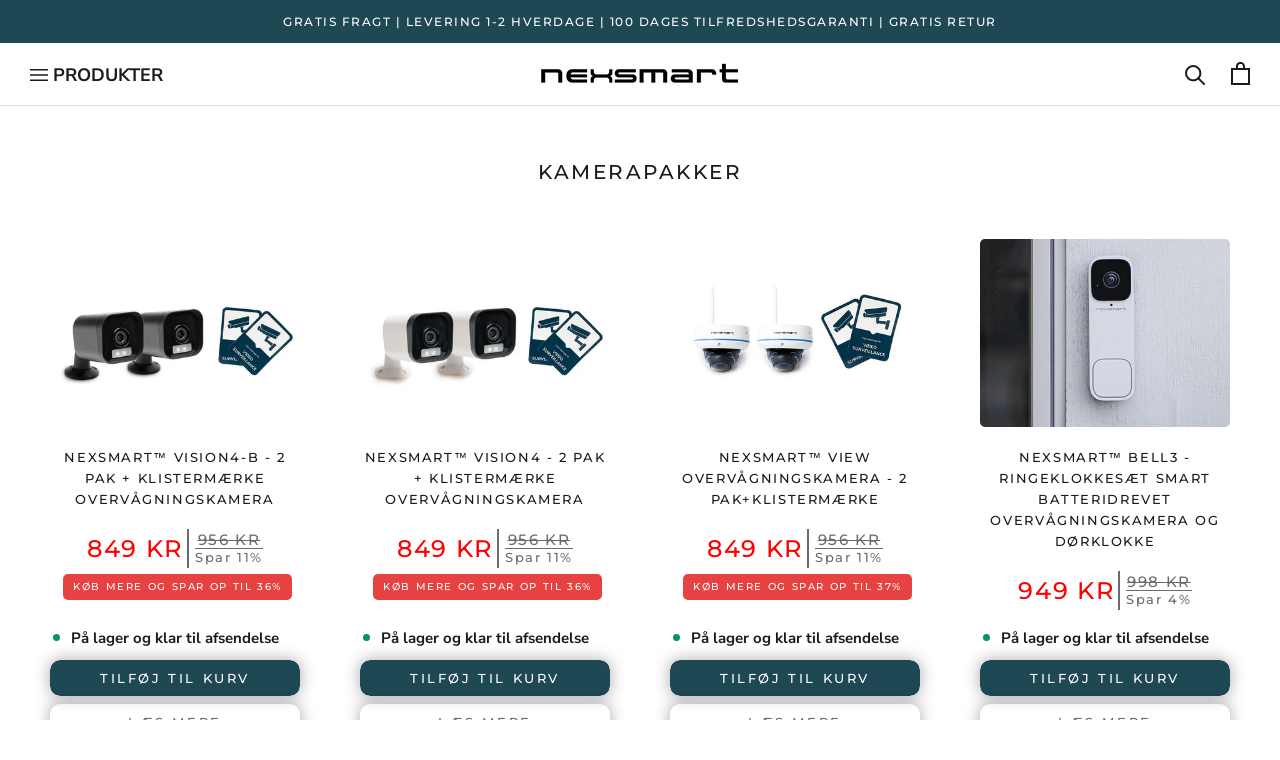

--- FILE ---
content_type: text/html; charset=utf-8
request_url: https://nexsmart.dk/search?view=bundle&type=product&q=handle:nexsmart-vision4-b-aof%20OR%20handle:nexsmart-overvagnings-klistermaerke%20OR%20handle:nexsmart-vision4-hd%20OR%20handle:nexsmart-view-overvagningskamera-aof%20OR%20handle:nexsmart-bell3-aof%20OR%20handle:nexsmart-chime2%20OR%20handle:nexsmart-air4-b%20OR%20handle:solcellepanel-til-nexsmart-batteridrevet-overvagningskamera%20OR%20handle:air4-battery-surveillance-camera%20OR%20handle:usb-c_micro-usb%20OR%20handle:nexsmart-vision4-plus-2k-hd-overvagningskamera-aof%20OR%20handle:nexsmart-vision5-plus-aof%20OR%20handle:nexsmart-look-m-aof%20OR%20handle:nexsmart-patrol2%20OR%20handle:nexsmart-patrol2-4g-aof%20OR%20handle:nexsmart-patrol-plus-aof%20OR%20handle:nexsmart-wifi-nvr-kit-aof%20OR%20handle:nexsmart-link-nvr-overvagningskamera-aof
body_size: 361
content:
[{
        "product_id": 8921832751441,
        "bundle_handle": "nexsmart-wifi-nvr-kit-aof",
        "bundle_price": 244900,
        "title": "NEXSMART™ WIFI NVR KIT",
        "active_variant_id": 47908524261713,
        "variants": [{
              "id": 47908524261713,
              "title": "Default Title",
              "stock_text_type": "instock",
              "stock_backinstock_date_ymd": "1970-01-01",
              "stock_backinstock_date": "01-01-70",
              "stock_backinstock_text": ""
            }]
      },{
        "product_id": 8921832063313,
        "bundle_handle": "nexsmart-link-nvr-overvagningskamera-aof",
        "bundle_price": 64900,
        "title": "NEXSMART™ LINK NVR OVERVÅGNINGSKAMERA",
        "active_variant_id": 47908522688849,
        "variants": [{
              "id": 47908522688849,
              "title": "Default Title",
              "stock_text_type": "instock",
              "stock_backinstock_date_ymd": "1970-01-01",
              "stock_backinstock_date": "01-01-70",
              "stock_backinstock_text": ""
            }]
      },{
        "product_id": 8712750793041,
        "bundle_handle": "nexsmart-vision4-b-aof",
        "bundle_price": 44900,
        "title": "NEXSMART™ VISION4-B",
        "active_variant_id": 47066778566993,
        "variants": [{
              "id": 47066778566993,
              "title": "Default Title",
              "stock_text_type": "instock",
              "stock_backinstock_date_ymd": "2023-10-26",
              "stock_backinstock_date": "26-10-23",
              "stock_backinstock_text": ""
            }]
      },{
        "product_id": 9134904967505,
        "bundle_handle": "usb-c_micro-usb",
        "bundle_price": 0,
        "title": "USB-M TIL USB-C ADAPTER",
        "active_variant_id": 48582732251473,
        "variants": [{
              "id": 48582732251473,
              "title": "Default Title",
              "stock_text_type": "instock",
              "stock_backinstock_date_ymd": "1970-01-01",
              "stock_backinstock_date": "01-01-70",
              "stock_backinstock_text": ""
            }]
      },{
        "product_id": 8611006579025,
        "bundle_handle": "nexsmart-vision4-plus-2k-hd-overvagningskamera-aof",
        "bundle_price": 69900,
        "title": "NEXSMART™ VISION4 PLUS 2K HD OVERVÅGNINGSKAMERA",
        "active_variant_id": 46661824053585,
        "variants": [{
              "id": 46661824053585,
              "title": "Hvid",
              "stock_text_type": "instock",
              "stock_backinstock_date_ymd": "2023-06-13",
              "stock_backinstock_date": "13-06-23",
              "stock_backinstock_text": ""
            },{
              "id": 46661824086353,
              "title": "Sort",
              "stock_text_type": "soldout",
              "stock_backinstock_date_ymd": "2023-06-13",
              "stock_backinstock_date": "13-06-23",
              "stock_backinstock_text": ""
            }]
      },{
        "product_id": 8775991460177,
        "bundle_handle": "nexsmart-look-m-aof",
        "bundle_price": 74900,
        "title": "NEXSMART™ LOOK",
        "active_variant_id": 47345852580177,
        "variants": [{
              "id": 47345852580177,
              "title": "Default Title",
              "stock_text_type": "instock",
              "stock_backinstock_date_ymd": "1970-01-01",
              "stock_backinstock_date": "01-01-70",
              "stock_backinstock_text": ""
            }]
      },{
        "product_id": 8594222973265,
        "bundle_handle": "nexsmart-patrol-plus-aof",
        "bundle_price": 134900,
        "title": "NEXSMART™ PATROL GO",
        "active_variant_id": 46600465350993,
        "variants": [{
              "id": 46600465350993,
              "title": "Default Title",
              "stock_text_type": "instock",
              "stock_backinstock_date_ymd": "2023-10-30",
              "stock_backinstock_date": "30-10-23",
              "stock_backinstock_text": ""
            }]
      },{
        "product_id": 6773981216962,
        "bundle_handle": "nexsmart-view-overvagningskamera-aof",
        "bundle_price": 44900,
        "title": "NEXSMART™ VIEW",
        "active_variant_id": 40158888263874,
        "variants": [{
              "id": 40158888263874,
              "title": "Default Title",
              "stock_text_type": "instock",
              "stock_backinstock_date_ymd": "2022-07-29",
              "stock_backinstock_date": "29-07-22",
              "stock_backinstock_text": ""
            }]
      },{
        "product_id": 10022856786257,
        "bundle_handle": "nexsmart-chime2",
        "bundle_price": 24900,
        "title": "NEXSMART™ CHIME2",
        "active_variant_id": 50776983929169,
        "variants": [{
              "id": 50776983929169,
              "title": "Default Title",
              "stock_text_type": "instock",
              "stock_backinstock_date_ymd": "2025-04-02",
              "stock_backinstock_date": "02-04-25",
              "stock_backinstock_text": ""
            }]
      },{
        "product_id": 10133524349265,
        "bundle_handle": "nexsmart-patrol2-4g-aof",
        "bundle_price": 134900,
        "title": "NEXSMART™ PATROL2 4G",
        "active_variant_id": 51141761335633,
        "variants": [{
              "id": 51141761335633,
              "title": "Default Title",
              "stock_text_type": "instock",
              "stock_backinstock_date_ymd": "2027-05-01",
              "stock_backinstock_date": "01-05-27",
              "stock_backinstock_text": "Forventes at være på lager igen 01-05-27"
            }]
      },{
        "product_id": 10397227024721,
        "bundle_handle": "nexsmart-air4-b",
        "bundle_price": 74900,
        "title": "NEXSMART™ AIR4",
        "active_variant_id": 52018058887505,
        "variants": [{
              "id": 52018058887505,
              "title": "Default Title",
              "stock_text_type": "instock",
              "stock_backinstock_date_ymd": "1970-01-01",
              "stock_backinstock_date": "01-01-70",
              "stock_backinstock_text": ""
            }]
      },{
        "product_id": 10289409655121,
        "bundle_handle": "nexsmart-patrol2",
        "bundle_price": 74900,
        "title": "NEXSMART™ PATROL2",
        "active_variant_id": 51662154039633,
        "variants": [{
              "id": 51662154039633,
              "title": "Default Title",
              "stock_text_type": "instock",
              "stock_backinstock_date_ymd": "1970-01-01",
              "stock_backinstock_date": "01-01-70",
              "stock_backinstock_text": ""
            }]
      },{
        "product_id": 9985322189137,
        "bundle_handle": "nexsmart-bell3-aof",
        "bundle_price": 74900,
        "title": "NEXSMART™ BELL3",
        "active_variant_id": 50665990390097,
        "variants": [{
              "id": 50665990390097,
              "title": "Default Title",
              "stock_text_type": "instock",
              "stock_backinstock_date_ymd": "2026-06-05",
              "stock_backinstock_date": "05-06-26",
              "stock_backinstock_text": "Forventes at være på lager igen 05-06-26"
            }]
      },{
        "product_id": 8712751612241,
        "bundle_handle": "nexsmart-vision4-hd",
        "bundle_price": 44900,
        "title": "NEXSMART™ VISION4",
        "active_variant_id": 47066782564689,
        "variants": [{
              "id": 47066782564689,
              "title": "Hvid",
              "stock_text_type": "instock",
              "stock_backinstock_date_ymd": "2023-09-21",
              "stock_backinstock_date": "21-09-23",
              "stock_backinstock_text": ""
            },{
              "id": 47066782597457,
              "title": "Sort",
              "stock_text_type": "instock",
              "stock_backinstock_date_ymd": "2023-09-21",
              "stock_backinstock_date": "21-09-23",
              "stock_backinstock_text": ""
            }]
      },{
        "product_id": 6823828291778,
        "bundle_handle": "nexsmart-overvagnings-klistermaerke",
        "bundle_price": 2900,
        "title": "NEXSMART™ Overvågnings Klistermærke",
        "active_variant_id": 40335902245058,
        "variants": [{
              "id": 40335902245058,
              "title": "Default Title",
              "stock_text_type": "instock",
              "stock_backinstock_date_ymd": "1970-01-01",
              "stock_backinstock_date": "01-01-70",
              "stock_backinstock_text": ""
            }]
      },{
        "product_id": 10289988174161,
        "bundle_handle": "solcellepanel-til-nexsmart-batteridrevet-overvagningskamera",
        "bundle_price": 39900,
        "title": "SOLCELLEPANEL TIL NEXSMART™ BATTERIDREVET OVERVÅGNINGSKAMERA",
        "active_variant_id": 51664434725201,
        "variants": [{
              "id": 51664434725201,
              "title": "Default Title",
              "stock_text_type": "instock",
              "stock_backinstock_date_ymd": "1970-01-01",
              "stock_backinstock_date": "01-01-70",
              "stock_backinstock_text": ""
            }]
      },{
        "product_id": 10294138077521,
        "bundle_handle": "air4-battery-surveillance-camera",
        "bundle_price": 74900,
        "title": "NEXSMART™ AIR4",
        "active_variant_id": 51679521866065,
        "variants": [{
              "id": 51679521866065,
              "title": "Default Title",
              "stock_text_type": "instock",
              "stock_backinstock_date_ymd": "1970-01-01",
              "stock_backinstock_date": "01-01-70",
              "stock_backinstock_text": ""
            }]
      },{
        "product_id": 10052227957073,
        "bundle_handle": "nexsmart-vision5-plus-aof",
        "bundle_price": 64900,
        "title": "NEXSMART™ VISION5 PLUS",
        "active_variant_id": 50869990064465,
        "variants": [{
              "id": 50869990064465,
              "title": "Default Title",
              "stock_text_type": "instock",
              "stock_backinstock_date_ymd": "2025-04-30",
              "stock_backinstock_date": "30-04-25",
              "stock_backinstock_text": ""
            }]
      }]

--- FILE ---
content_type: text/css
request_url: https://nexsmart.dk/cdn/shop/t/21/assets/custom.css?v=39414252846376689681714735405
body_size: 2895
content:
.ProductItem__Label--soldOut,.ProductForm__Option .ProductForm__Label{display:none}.Rte a:not(.Button):hover{color:var(--button-background)}.ProductRecommendations .shortcode-badge{width:35%}.ProductRecommendations .shortcode-badge strong{font-size:14px;color:var(--text-color);line-height:18px}@media screen and (max-width:480px){.ProductRecommendations .shortcode-badge strong{font-size:16px;line-height:18px}}.Button{border-radius:5px}@media screen and (min-width: 1200px){.desktop{display:block}.mobile{display:none!important}}@media screen and (max-width: 1199px){.desktop{display:none!important}.mobile{display:block!important}}.ProductMeta__Save span{text-transform:uppercase;border-radius:5px}.Product__SlideItem>div img,.ProductItem__ImageWrapper>div>img,.Button,.Button:before,select,select:after,.ProductForm__BackInStockNotice,.custom-sp-icon-row,.promovideo,.discount-upsell,.product-content-section,.product-content-section .product-content-text img,.ArticleItem__ImageWrapper .ArticleItem__Image,.Product__SlideshowNav--thumbnails .Carousel__Cell img,.discount-upsell__list li,.Form__Select>select,.comparison-wrapper,.ArticleItem__ImageWrapper,.reviews-container,.ProductMeta__Bundles,.ProductMeta__Bundles .ProductItem,#contact_form input,#contact_form textarea,.Article__Wrapper,.campaign-wrapper,.campaign-wrapper .VideoWrapper,.ProductItem.ProductItem--Rebuy:before,.QuantitySelector,.guide-list-card,.guide-list-card button,.guide-video .VideoWrapper,.guide-steps-items img,.camera-guide-box,.camera-guide-box video,.SizeSwatch{border-radius:5px}.Product__SlideshowNavImage.is-selected{border-radius:8px}.product-content-section>video,.product-content-section>img{border-radius:5px 5px 0 0}.discount-upsell__content .Form__Checkbox.Form__Checkbox--right:checked~label:after,.discount-upsell__content .Form__Checkbox.Form__Checkbox--right~label:after{border-radius:3px}@media screen and (max-width: 1008px){.Product__SlideItem>div img{border-radius:0}}.product-content-section>p{margin:0!important;padding:0!important}.viabill-pricetag-wrapper{display:flex;justify-content:center;height:25px}.viabill-pricetag{width:237px}.Footer__Inner{display:grid;grid-template-columns:repeat(auto-fill,minmax(max(180px,(100% - (6 - 1)*10px)/5),1fr))}@media screen and (max-width: 1200px){.Footer__Inner{grid-template-columns:repeat(auto-fill,minmax(max(180px,(100% - (5 - 1)*10px)/4),1fr))}}.sprite{background:url(https://cdn.shopify.com/s/files/1/0569/9603/6791/files/payment-sprite.png?v=1672911243) no-repeat top left;width:48px;height:31px;display:inline-block;margin-left:5px}.sprite.afterpay{background-position:0 0}.sprite.alipay{background-position:-50px 0}.sprite.amazonpay{background-position:-100px 0}.sprite.amex{background-position:-150px 0}.sprite.anyday{background-position:-200px 0}.sprite.applepay{background-position:-250px 0}.sprite.bancontact{background-position:-300px 0}.sprite.belfius{background-position:-350px 0}.sprite.cartesbancaires{background-position:-400px 0}.sprite.dankort{background-position:-450px 0}.sprite.diner{background-position:-500px 0}.sprite.directdebit{background-position:-550px 0}.sprite.discover{background-position:-600px 0}.sprite.eps{background-position:-650px 0}.sprite.giropay{background-position:-700px 0}.sprite.googlepay{background-position:-750px 0}.sprite.ideal{background-position:-800px 0}.sprite.jcb{background-position:-850px 0}.sprite.kbc{background-position:-900px 0}.sprite.klarna{background-position:-950px 0}.sprite.maestro{background-position:-1000px 0}.sprite.mastercard{background-position:-1050px 0}.sprite.mobilepay{background-position:-1100px 0}.sprite.multibanco{background-position:-1150px 0}.sprite.paypal{background-position:-1200px 0}.sprite.postepay{background-position:-1250px 0}.sprite.samsungpay{background-position:-1300px 0}.sprite.sepa{background-position:-1350px 0}.sprite.sofort{background-position:-1400px 0}.sprite.swish{background-position:-1450px 0}.sprite.trustly{background-position:-1500px 0}.sprite.unionpay{background-position:-1550px 0}.sprite.viabill{background-position:-1600px 0}.sprite.vipps{background-position:-1650px 0}.sprite.visa{background-position:-1700px 0}.sprite.wechatpay{background-position:-1750px 0}#shopify-privacy-banner{padding:15px 20px!important;right:0;border-radius:0;box-shadow:1px 1px 6px #0000007f!important;flex-direction:column!important;align-items:baseline!important}#shopify-privacy-banner a{color:var(--button-brand-accept-background-color)!important}#shopify-privacy-banner button.accept{width:100%;background-color:var(--button-brand-accept-background-color)!important;border:2px solid var(--button-brand-accept-background-color)!important}#shopify-privacy-banner button.decline{width:100%;background:var(--button-brand-decline-background-color)!important;border:2px solid var(--button-brand-decline-background-color)!important}#shopify-privacy-banner{width:400px!important;border-radius:6px 0 0;top:auto!important;bottom:0;left:auto!important;transform:inherit!important}.shopify-policy__body a{word-wrap:break-word}span.hidden-phone{font-size:18px;font-weight:700;display:inline-flex;align-items:baseline;text-transform:uppercase;transition:.5s ease}@media screen and (min-width: 641px){.Header__Icon .Icon--nav-desktop,.Header__Icon .Icon--nav{height:12px;width:18px}.Header__Icon:hover span.hidden-phone{color:#1e4854}}.shopify-section--bordered+.shopify-section--bordered:nth-child(2){border-top:0!important}.reviewSlides{display:none;min-height:300px;background-color:#f1f1f1;align-items:center}img{vertical-align:middle}.reviews-container{max-width:100%;position:relative;margin:15px auto}.reviewSlides .review-content a{color:#000!important;text-decoration-color:inherit!important}.prev,.next{cursor:pointer;position:absolute;top:50%;width:42px;height:42px;padding:8px;margin-top:-22px;font-weight:700;font-size:18px;border-radius:10px;-webkit-user-select:none;user-select:none;text-decoration:none!important;text-align:center;background-color:#f9f9f9cc;box-shadow:1px 2px 5px 1px #ccc}.prev{left:10px}.next{right:10px}.prev:hover,.next:hover{background-color:#fff}.review-content{color:#000;font-size:16px;padding:12px 10% 22px;bottom:8px;width:100%;text-align:center;letter-spacing:.1rem}.review-content h4{margin:15px 0}.fade{-webkit-animation-name:fade;-webkit-animation-duration:1.5s;animation-name:fade;animation-duration:1.5s}@-webkit-keyframes fade{0%{opacity:.4}to{opacity:1}}@keyframes fade{0%{opacity:.4}to{opacity:1}}@media only screen and (max-width: 414px){.prev,.next,.text{font-size:16px}}@media only screen and (max-width: 414px){.review-content{padding:12px 48px 22px}}.ProductForm__AddToCart{box-shadow:0 0 15px 1px #0000004d;border-radius:10px;border:0;overflow:hidden}.ProductForm__AddToCart:before,.ProductItem--Rebuy .ProductForm__AddToCart,.ProductForm__Actions .ProductForm__ReadMore{border-radius:10px}.Product__Info .ProductForm__AddToCart{margin-bottom:20px!important}.ProductItem--Rebuy .ProductForm__AddToCart{margin-top:25px!important;border-radius:10px;border:0;overflow:hidden}.ProductRecommendations .ProductForm__AddToCart{margin-bottom:15px}.Footer__ThemeAuthor{display:none;visibility:hidden}.ProductItem .ProductMeta__Price{font-size:24px}.ProductMeta__Price:first-child{color:red}.ProductList .ProductItem .ProductItem__Info{display:flex;flex-direction:column;flex-grow:1}.ProductItem__PriceList.Heading{margin-top:auto}.ProductItem__Price:first-child{color:inherit;font-weight:500;font-size:20px}.CartItem__Price{color:#1c1b1b}.Price--compareAt{bottom:2px;font-size:15px!important}.min-price-text{position:relative;font-size:13px;bottom:2px;color:#6b6b6b}.ProductForm__Variants .ProductForm__Option .ProductForm__Label{display:none}.ProductItem__Label.ProductItem__Label--freedelivery{color:var(--product-free-delivery-color );background:var(--product-free-delivery-background)}.ProductMeta__Save span:nth-of-type(3){margin-left:10px}.pricetag .Price--highlight{display:flex;align-items:center;margin-right:4px;color:red}.pricetag .Price--highlight:first-child{color:red}.ProductMeta__Price.Price--compareAt,.custom-price-wrapper .custom-pricetag-save{color:var(--text-color-light)}.dtc-price-wrapper .Price--compareAt{font-size:15px!important;line-height:13px}.custom-price-wrapper .Price--compareAt,.dtc-price-wrapper .Price--compareAt{margin-left:6px!important;bottom:0}.custom-price-wrapper .Price--compareAt,.custom-price-wrapper .custom-pricetag-save{font-size:13px;line-height:16px}.custom-price-wrapper .custom-pricetag-save{text-transform:none;margin-left:6px;border-top:1px solid #6b6b6b}.custom-price-wrapper .Price--compareAt:before,.dtc-price-wrapper .Price--compareAt:before{background:transparent}.custom-pricetag-wrapper,.dtc-pricetag-wrapper{display:flex;flex-direction:row;align-items:center;border-left:2px solid #6b6b6b;padding:3px 0}.dtc-pricetag-wrapper .store_ic{float:left}.custom-pricetag,.dtc-pricetag{text-decoration:line-through;float:left;line-height:1}.onyx_ic{width:18px;height:18px;float:left;margin-right:6px}.store_ic{width:18px;height:18px;float:left;margin-left:6px}.custom-price-wrapper,.dtc-price-wrapper{display:flex;flex-direction:column;align-items:center}.dtc-pricetag-store-text{font-size:9px;margin-left:6px!important;line-height:1;letter-spacing:0px;text-transform:capitalize;margin-top:1px}@media screen and (max-width: 1008px){.pricetag{justify-content:center}}.collection_save_upto_label{font-size:10px!important}.features--heading-uppercase .Heading{letter-spacing:.125em}.Article__Title Heading u-h1{text-align:center}.blog-guide-video .VideoWrapper{box-shadow:1px 1px 8px 2px #0006;margin-top:15px!important}.blog-guide-video .VideoWrapper iframe{padding:10px}.blog-title{text-align:center}.blog-content-section{display:flex;flex-wrap:wrap;align-items:flex-start;margin-bottom:10%}.blog-content-section:nth-child(2n){flex-direction:row-reverse}.blog-img-steps{flex:30%}.blog-img-steps:nth-child(odd){margin-right:4%}.blog-text-group{flex:66%}.blog-text-group p{margin-top:8px}.blog-text-group:nth-child(2n){flex:62%;margin-right:4%}@media (max-width: 800px){.blog-content-section{justify-content:center}.blog-img-steps{max-width:350px;flex:100%;margin-bottom:20px;margin-right:0%}.blog-text-group{flex:100%;margin-right:0%;text-align:center}.blog-text-group:nth-child(2n){margin-right:0%}.blog-img-steps:nth-child(odd){margin-right:0%}}.not_found_content{display:flex;flex-direction:row-reverse;justify-content:flex-end;margin-bottom:15px}.not_found_404_graphic,.not_found_info{width:50%}.not_found_404_graphic{text-align:center}.not_found_404_graphic img.not_found_sign{width:80%;margin-top:2%}.custom-404-header{font-size:4em!important;font-weight:700;color:#c9274c;margin-bottom:15px;line-height:1em}.custom-404-sub-header{font-size:2.2em;font-weight:700}.not_found_info_text{font-size:1.2em;margin-bottom:15px}.not_found_redirect_links{margin-top:auto;padding:0 0 10px;border-bottom:1px solid #ddd;margin-bottom:15px}.not_found_collections_header{font-size:1.2em}.not_found_redirect_links .Button{font-size:.7em;font-weight:500;margin-bottom:15px;box-shadow:0 0 6px 1px #0000004d}.not_found_redirect_links .Button,.not_found_redirect_links .Button:before{border-radius:0}.not_found_redirect_links,#section-custom-404-content .CollectionList{display:grid;grid-template-columns:repeat(auto-fill,minmax(max(31%),1fr));grid-gap:2%}.not_found_redirect_links .Button--primary,.not_found_redirect_links .Button--secondary{min-width:32%}@media screen and (max-width: 900px){.custom-404-sub-header{font-size:2em}.not_found_redirect_links,#section-custom-404-content .CollectionList{display:grid;grid-template-columns:repeat(auto-fill,minmax(max(28%),1fr));grid-gap:2%}.not_found_collections_header{margin-bottom:0}}@media screen and (max-width: 700px){.not_found_content{flex-direction:column;align-items:center}.not_found_404_graphic{width:70%;margin:0 auto}.not_found_content .not_found_info{width:100%;margin-top:25px;text-align:center}.not_found_collections_header{text-align:center}.not_found_redirect_links .Button{display:block;width:100%;margin-right:0}.not_found_redirect_links .Button:last-child{margin-bottom:0}.not_found_redirect_links{grid-template-columns:repeat(auto-fill,minmax(max(48%),1fr));border-bottom:0}#section-custom-404-content .CollectionList{display:block}#section-custom-404-content .CollectionList .CollectionItem{padding:12px 0}}@media screen and (max-width: 560px){.not_found_404_graphic{width:70%;margin:0 auto}.not_found_redirect_links .Button--secondary{margin-right:0}.not_found_redirect_links{grid-template-columns:repeat(auto-fill,minmax(max(100%),1fr))}}#section-custom-404-content .CollectionList{margin-bottom:15px}#section-custom-404-content .CollectionItem{min-width:32%}#section-custom-404-content .CollectionItem__Wrapper--small{height:220px}#section-custom-404-content h2.SectionHeader__Heading{color:#fff;font-size:100%!important}#section-custom-404-content .CollectionItem__Link{padding:8px 18px;font-size:11px}#section-custom-404-content .CollectionItem__Link:before,#section-custom-404-content .ButtonGroup__Item:before{background-color:#e2e2e2!important;border-color:#e2e2e2!important}#section-custom-404-content .CollectionItem__Link,#section-custom-404-content .ButtonGroup__Item{border-color:#e2e2e2!important}#section-custom-404-content .CollectionItem__Link:hover{color:#fff}#section-custom-404-content .SectionHeader__ButtonWrapper{margin-top:15px}@media screen and (min-width: 1140px){#section-custom-404-content .CollectionItem__Wrapper--small{height:245px}}@media screen and (max-width: 640px){#section-custom-404-content .CollectionItem__Wrapper--small{height:190px}#section-custom-404-content .CollectionList--grid{margin:12px 0}#section-custom-404-content .CollectionList--grid .CollectionItem{padding:12px 0}}.ProductForm__Variants .ProductForm__Option--labelled ul.SizeSwatchList li label{color:var(--product-variant-option-text-color);border-radius:5px}.SizeSwatch__Radio:checked+.SizeSwatch,.variant-specific-info span{color:var(--product-variant-option-text-selected-color)!important}.SizeSwatch__Radio:checked+.SizeSwatch,.variant-specific-info span{font-weight:700}.compatible-grid{display:block}.compatible-grid .compatible-items{width:100%;display:grid;grid-template-columns:repeat(auto-fill,minmax(max(180px,(100% - (4 - 1)*10px)/4),1fr))}.compatible-grid .compatible-items .compatible-item{padding:15px;text-align:center;word-break:normal}.compatible-grid .compatible-items .compatible-item img{max-height:135px;margin-top:0;margin-bottom:0}.kl-private-quill-wrapper-Lkqws1.kl-private-quill-wrapper-Lkqws1.kl-private-quill-wrapper-Lkqws1 .ql-editor span{letter-spacing:.125em;font-family:var(--heading-font-family);font-weight:var(--heading-font-weight);font-style:var(--heading-font-style)}.kl-private-quill-wrapper-Lkqws1.kl-private-quill-wrapper-Lkqws1.kl-private-quill-wrapper-Lkqws1 .ql-editor p{letter-spacing:.125em;color:var(--footer-text-color);font-family:var(--text-font-family);font-weight:var(--text-font-weight);font-style:var(--text-font-style)}.ProductItem__Label.ProductItem__Label--residual{color:var(--product-residual-color);background:var(--product-residual-background)}.article-productList{display:flex;justify-content:space-between;flex-wrap:wrap;flex-direction:row;margin-top:25px}.article-productWrapper{display:flex;flex-direction:column;width:31%;transition:.5s ease;padding:15px;border-radius:5px;box-shadow:0 0 10px 4px #0003}.article-productWrapper:hover{transform:scale(1.1)}.article-productWrapper .ProductItem{display:flex;flex-direction:column}.article-productWrapper .ProductItem .ProductItem__Title{font-size:10px}.article-productWrapper .ProductItem .ProductItem__Price:first-child{font-size:18px}.article-productWrapper .ProductMeta__Save{margin-bottom:10px}.article-productWrapper .ProductForm__ReadMore{margin-top:auto}@media screen and (max-width: 400px){.article-productList{flex-direction:column}.article-productWrapper{width:100%;margin-top:15px}}.guide-list-items-faq{width:100%;display:grid;grid-template-columns:repeat(auto-fit,minmax(150px,1fr));grid-gap:15px}.guide-list-card-faq{display:flex;background-color:#f1f1f1;min-height:250px;justify-content:center;align-items:center;padding:25px;transition:.5s ease;border:1px solid #ddd}.guide-list-card-faq:hover{box-shadow:1px 1px 6px 2px #0000004d}.guide-list-card-faq:hover button{background-color:#434343}.guide-list-card-faq a{text-decoration:none!important;color:#000!important;height:100%}.card-container-faq{display:flex;width:100%;height:100%;flex-direction:column;justify-content:space-between;text-align:center}.card-container-faq img{width:100%;padding-top:25%}.guide-list-card-faq,.guide-list-card-faq button{border-radius:5px}.guide-list-card-faq p.guide-item-info-faq{padding:25px;margin-bottom:0;font-size:14px;text-align:center}.compatible-with{border-top:0px!important;border-bottom:0px!important;border-right:0px!important;border-left:0px!important}
/*# sourceMappingURL=/cdn/shop/t/21/assets/custom.css.map?v=39414252846376689681714735405 */


--- FILE ---
content_type: text/css
request_url: https://nexsmart.dk/cdn/shop/t/21/assets/collection.css?v=57614923183628456641692239163
body_size: 432
content:
.tier_collection_label{margin-bottom:5px;display:block}.ProductForm__Variants{margin-bottom:0}.ProductMeta__Save span:nth-child(2){margin-left:10px}.money,.ProductItem__Price:first-child{font-size:20px!important}.Price--compareAt{bottom:2px;margin-left:15px!important}.header3{font-size:18px;letter-spacing:.2em;text-transform:uppercase;margin-bottom:15px!important;font-weight:700}.product-content-section{margin-bottom:30px;border:1px solid #ddd;text-align:left}.product-content-section>img{margin:0!important;width:100%}.product-content-section video{margin-bottom:-15px}.product-content-section .product-content-text{background-color:#f1f1f1}.product-content-section .product-content-text .header3{padding-top:30px;margin:0;font-size:16px}.product-content-text{padding:0 25px 10px}.product-content-text p{margin-bottom:15px!important}@media only screen and (min-width: 1024px){.SectionHeader__Description{max-width:60%}}.custom-bulletin-icon-row{width:100%;display:block;margin-left:0!important;list-style:none;float:left;margin-top:-10px}.custom-bulletin-icon-row li{float:left;width:100%;display:flex;align-items:center;border-bottom:1px solid #d8d8d8;padding-bottom:5px}.custom-bulletin-icon-row li .icon-img{width:15%;float:left}.custom-bulletin-icon-row li .icon-img img{margin:5px auto}.custom-bulletin-icon-row li .icon-content{width:85%;float:left}.custom-bulletin-icon-row li .icon-content p{margin-bottom:0!important}.custom-sp-icon-row{width:100%;display:flex;justify-content:space-between;text-align:center;margin-top:10px;background-color:#f1f1f1;border:1px solid #ddd;margin-bottom:30px}.custom-sp-icon-row .custom-sp-icon-content{padding:15px;width:33%}.custom-sp-icon-row .custom-sp-icon-content .icon-img img{margin:0 auto}.custom-sp-icon-row .custom-sp-icon-content .icon-content h4{font-size:16px;margin-top:5px}@media screen and (max-width: 1200px){.custom-sp-icon-row .custom-sp-icon-content .icon-content h4{font-size:12px}}@media screen and (max-width: 400px){.custom-sp-icon-row .custom-sp-icon-content .icon-img img{max-width:72px}}.reviewSlides{display:none}img{vertical-align:middle}.reviews-container{position:relative;margin:15px auto 30px;border:1px solid #ddd}.reviewSlides{min-height:220px;background-color:#f1f1f1;align-items:center}.prev,.next{cursor:pointer;position:absolute;top:50%;width:42px;height:42px;padding:8px;margin-top:-22px;font-weight:700;font-size:18px;border-radius:50%;-webkit-user-select:none;user-select:none;text-decoration:none!important;text-align:center;background-color:#f9f9f9cc;box-shadow:1px 2px 5px 1px #ccc}.prev{left:-15px}.next{right:-15px}.prev:hover,.next:hover{background-color:#fff}.review-content{color:#000;font-size:15px;padding:12px 10% 22px;bottom:8px;width:100%;text-align:center}.review-content h4{margin:15px 0}.review-content p{font-size:14px}.fade{-webkit-animation-name:fade;-webkit-animation-duration:1.5s;animation-name:fade;animation-duration:1.5s}@-webkit-keyframes fade{0%{opacity:.4}to{opacity:1}}@keyframes fade{0%{opacity:.4}to{opacity:1}}@media only screen and (max-width: 300px){.prev,.next,.text{font-size:11px}}.pricetag{display:flex;align-items:center;justify-content:center}.ProductItem .ProductMeta__Save .ProductMeta__Save{display:inline}.Sub-collection-list{text-align:center;font-size:16px;display:grid;grid-template-columns:repeat(auto-fill,minmax(max(180px,(100% - (4 - 1)*10px)/4),1fr));grid-column-gap:30px;grid-row-gap:20px;width:60%;margin:25px auto}.Sub-collection-list a{border:1px solid #cfcfcf;border-radius:15px;line-height:12px;padding:15px;text-align:left;font-weight:700;transition:all 1s ease}.Sub-collection-list a span{color:var(--link-color)}.Sub-collection-list a:hover{border:1px solid #efefef;box-shadow:0 0 15px 1px #c7c5c54d}.Sub-collection-list a img{transition:all 1s ease}.Sub-collection-list a:hover img{transform:scale(1.1)}@media only screen and (max-width: 1200px){.Sub-collection-list{width:90%}}@media only screen and (max-width: 760px) and (min-width: 667px){.Sub-collection-list{grid-template-columns:repeat(auto-fill,minmax(max(180px,(100% - (4 - 1)*10px)/4),1fr))}}@media only screen and (max-width: 666px){.Sub-collection-list{grid-template-columns:repeat(auto-fill,minmax(max(180px,(100% - (1 - 1)*10px)/1),1fr));width:90%}.Sub-collection-list a{display:flex;align-items:center;flex-direction:row-reverse;justify-content:flex-end;padding:2px 15px}.Sub-collection-list a img{width:90px;height:auto;margin-right:25px}}
/*# sourceMappingURL=/cdn/shop/t/21/assets/collection.css.map?v=57614923183628456641692239163 */


--- FILE ---
content_type: text/javascript; charset=utf-8
request_url: https://nexsmart.dk/cart/update.js
body_size: 304
content:
{"token":"hWN7oSKbZJvTuSUZ5bbjZz0s?key=6ce16fb9cdfe824c9bee467f4d05c37c","note":null,"attributes":{"language":"da"},"original_total_price":0,"total_price":0,"total_discount":0,"total_weight":0.0,"item_count":0,"items":[],"requires_shipping":false,"currency":"DKK","items_subtotal_price":0,"cart_level_discount_applications":[],"discount_codes":[],"items_changelog":{"added":[]}}

--- FILE ---
content_type: text/javascript
request_url: https://nexsmart.dk/cdn/shop/t/21/assets/dtails.js?v=52341209840158508731764751113
body_size: 12758
content:
function sha256(data){let h0=1779033703,h1=3144134277,h2=1013904242,h3=2773480762,h4=1359893119,h5=2600822924,h6=528734635,h7=1541459225,tsz=0,bp=0;const k=[1116352408,1899447441,3049323471,3921009573,961987163,1508970993,2453635748,2870763221,3624381080,310598401,607225278,1426881987,1925078388,2162078206,2614888103,3248222580,3835390401,4022224774,264347078,604807628,770255983,1249150122,1555081692,1996064986,2554220882,2821834349,2952996808,3210313671,3336571891,3584528711,113926993,338241895,666307205,773529912,1294757372,1396182291,1695183700,1986661051,2177026350,2456956037,2730485921,2820302411,3259730800,3345764771,3516065817,3600352804,4094571909,275423344,430227734,506948616,659060556,883997877,958139571,1322822218,1537002063,1747873779,1955562222,2024104815,2227730452,2361852424,2428436474,2756734187,3204031479,3329325298],rrot=(x,n)=>x>>>n|x<<32-n,w=new Uint32Array(64),buf=new Uint8Array(64),process=()=>{for(let j=0,r=0;j<16;j++,r+=4)w[j]=buf[r]<<24|buf[r+1]<<16|buf[r+2]<<8|buf[r+3];for(let j=16;j<64;j++){let s0=rrot(w[j-15],7)^rrot(w[j-15],18)^w[j-15]>>>3,s1=rrot(w[j-2],17)^rrot(w[j-2],19)^w[j-2]>>>10;w[j]=w[j-16]+s0+w[j-7]+s1|0}let a=h0,b=h1,c=h2,d=h3,e=h4,f=h5,g=h6,h=h7;for(let j=0;j<64;j++){let S1=rrot(e,6)^rrot(e,11)^rrot(e,25),ch=e&f^~e&g,t1=h+S1+ch+k[j]+w[j]|0,S0=rrot(a,2)^rrot(a,13)^rrot(a,22),maj=a&b^a&c^b&c,t2=S0+maj|0;h=g,g=f,f=e,e=d+t1|0,d=c,c=b,b=a,a=t1+t2|0}h0=h0+a|0,h1=h1+b|0,h2=h2+c|0,h3=h3+d|0,h4=h4+e|0,h5=h5+f|0,h6=h6+g|0,h7=h7+h|0,bp=0},add=data2=>{typeof data2=="string"&&(data2=typeof TextEncoder>"u"?Buffer.from(data2):new TextEncoder().encode(data2));for(let i=0;i<data2.length;i++)buf[bp++]=data2[i],bp===64&&process();tsz+=data2.length},digest=()=>{if(buf[bp++]=128,bp==64&&process(),bp+8>64){for(;bp<64;)buf[bp++]=0;process()}for(;bp<58;)buf[bp++]=0;let L=tsz*8;buf[bp++]=L/1099511627776&255,buf[bp++]=L/4294967296&255,buf[bp++]=L>>>24,buf[bp++]=L>>>16&255,buf[bp++]=L>>>8&255,buf[bp++]=L&255,process();let reply=new Uint8Array(32);return reply[0]=h0>>>24,reply[1]=h0>>>16&255,reply[2]=h0>>>8&255,reply[3]=h0&255,reply[4]=h1>>>24,reply[5]=h1>>>16&255,reply[6]=h1>>>8&255,reply[7]=h1&255,reply[8]=h2>>>24,reply[9]=h2>>>16&255,reply[10]=h2>>>8&255,reply[11]=h2&255,reply[12]=h3>>>24,reply[13]=h3>>>16&255,reply[14]=h3>>>8&255,reply[15]=h3&255,reply[16]=h4>>>24,reply[17]=h4>>>16&255,reply[18]=h4>>>8&255,reply[19]=h4&255,reply[20]=h5>>>24,reply[21]=h5>>>16&255,reply[22]=h5>>>8&255,reply[23]=h5&255,reply[24]=h6>>>24,reply[25]=h6>>>16&255,reply[26]=h6>>>8&255,reply[27]=h6&255,reply[28]=h7>>>24,reply[29]=h7>>>16&255,reply[30]=h7>>>8&255,reply[31]=h7&255,reply.hex=()=>{let res="";return reply.forEach(x=>res+=("0"+x.toString(16)).slice(-2)),res},reply};return data===void 0?{add,digest}:(add(data),digest())}function hmac_sha256(key,message){typeof key=="string"&&(key=typeof TextEncoder>"u"?Buffer.from(key):new TextEncoder().encode(key)),key.length>64&&(key=sha256(key));let inner=new Uint8Array(64).fill(54),outer=new Uint8Array(64).fill(92);for(let i=0;i<key.length;i++)inner[i]^=key[i],outer[i]^=key[i];let pass1=sha256(),pass2=sha256();return pass1.add(inner),pass1.add(message),pass2.add(outer),pass2.add(pass1.digest()),pass2.digest()}function getBundleStatus(bundleData){var bundleIsInStock=!1,bundleIsPreOrder=!1,bundleIsPreOrderHasAvailableDate=!1,bundleIsSoldOut=!1,bundleIsSoldOutHasAvailableDate=!1,bundleBackInStockDate="",bundleInStockText="",bundlePreOderText="",bundlePrderOrderHasAvailableDateText="",bundleSoldOutText="",bundleSoldOutHasAvailableDate="";if(bundleData&&bundleData.length){var isAllChildsPrepacked=!0;bundleData.map(function(bundleItem){bundleItem.isPrepacked==!1&&(isAllChildsPrepacked=!1)}),!isAllChildsPrepacked&&bundleData[0].products!=="undefined"&&bundleData[0].products.map(function(bundleProduct){if(bundleProduct.stockTextType!="instock"){if(bundleIsPreOrder=!0,bundlePreOderText=bundleProduct.stockStatusText,bundleProduct.backinstockDate)if(bundleIsPreOrderHasAvailableDate=!0,bundleBackInStockDate=="")bundleBackInStockDate=bundleProduct.backInstockDate,bundlePrderOrderHasAvailableDateText=bundleProduct.stockStatusText;else{let bundleBackInStockDateTime=new Date(bundleBackInStockDate);new Date(bundleProduct.backInstockDate).getTime()>bundleBackInStockDateTime.getTime()&&(bundleBackInStockDate=bundleProduct.backInstockDate,bundlePrderOrderHasAvailableDateText=bundleProduct.stockStatusText)}}else bundleIsInStock=!0,bundleInStockText=bundleProduct.stockStatusText;bundleProduct.stockTextType=="soldout"&&(bundleIsSoldOut=!0,bundleSoldOutText=bundleProduct.stockStatusText,bundleProduct.backInstockDate&&(bundleIsSoldOutHasAvailableDate=!0,bundleSoldOutHasAvailableDate=bundleProduct.stockStatusText))})}var bundleStockTextType="";bundleIsInStock&&(bundleStockTextType="instock"),bundleIsPreOrder&&(bundleStockTextType="preorder_with_unknown_date"),bundleIsPreOrderHasAvailableDate&&(bundleStockTextType="preorder_with_available_date"),bundleIsSoldOut&&(bundleStockTextType="soldout"),bundleIsSoldOutHasAvailableDate&&(bundleStockTextType="soldout_with_available_date");var bundleStockStatusText="";bundleInStockText&&(bundleStockStatusText=bundleInStockText),bundlePreOderText&&(bundleStockStatusText=bundlePreOderText),bundlePrderOrderHasAvailableDateText&&(bundleStockStatusText=bundlePrderOrderHasAvailableDateText),bundleSoldOutText&&(bundleStockStatusText=bundleSoldOutText),bundleSoldOutHasAvailableDate&&(bundleStockStatusText=bundleSoldOutHasAvailableDate);var bundleStatus=[];return bundleStatus.bundleStockTextType=bundleStockTextType,bundleStatus.bundleStockStatusText=bundleStockStatusText,bundleStatus}function buildGiftItemHTML(giftProduct){var giftItemHtml='<li data-discount="100">';giftItemHtml+='<div class="gift-product-wrap-element">',giftItemHtml+='<a href="'+giftProduct.handle+'" target="_blank">',giftItemHtml+='<img src="'+giftProduct.imgUrl+'" alt="'+giftProduct.title+'" />',giftItemHtml+="</a>",giftItemHtml+='<form class="discount-upsell__content">',giftItemHtml+='<input type="hidden" name="product_id" value="'+giftProduct.id+'" />',giftItemHtml+='<div class="discount-upsell__title ProductMeta__Title Heading">',giftItemHtml+="<span>"+giftProduct.title+"</span>",giftItemHtml+="</div>",giftItemHtml+='<div class="discount-upsell__form">',giftItemHtml+='<div class="discount-upsell__price-listing">';const discountedPrice=theme.Currency.formatMoney(Math.floor(parseInt(giftProduct.discountedPrice))*100,theme.moneyFormat);giftItemHtml+='<span class="Price Price--highlight Text--subdued">'+discountedPrice+"</span>";const compareAtPrice=theme.Currency.formatMoney(Math.floor(parseInt(giftProduct.compareAtPrice))*100,theme.moneyFormat);giftItemHtml+='<span class="Price Price--compareAt Text--subdued">'+compareAtPrice+"</span>",giftItemHtml+="</div>",giftItemHtml+='<input type="text" name="properties[_du]" value="100" hidden="" />';const hash_input="gid://shopify/ProductVariant/"+giftProduct.selectedVariantId+",100",dh=sha256(hash_input).hex();return giftItemHtml+='<input type="text" name="properties[_dh]" value="'+dh+'" hidden="" />',giftItemHtml+='<strong class="quantity_box">',giftItemHtml+="<small>Antal: "+giftProduct.quantity+"</small>",giftItemHtml+="</strong>",giftItemHtml+='<div class="Form__CheckboxWrapper">',giftItemHtml+='<input name="id" value="'+giftProduct.selectedVariantId+'" type="hidden" class="Form__Checkbox Form__Checkbox--right" id="add_'+giftProduct.selectedVariantId+'" checked="" />',giftItemHtml+="</div>",giftItemHtml+="</div>",giftItemHtml+='<input type="number" name="quantity" value="'+giftProduct.quantity+'" hidden="" />',giftItemHtml+='<input type="hidden" name="properties[_AddedFrom]" value="upsell-gift" hidden="" />',giftItemHtml+='<input type="hidden" name="properties[_sku]" value="'+giftProduct.selectedVariantSku+'" hidden="" />',giftItemHtml+="</form>",giftItemHtml+="</div>",giftItemHtml+="</li>",giftItemHtml}if(typeof jQuery.when.all>"u"&&(jQuery.when.all=function(deferreds){return $.Deferred(function(def){$.when.apply(jQuery,deferreds).then(function(){var arrayThis,arrayArguments;Array.isArray(this)?(arrayThis=this,arrayArguments=arguments):(arrayThis=[this],arrayArguments=[arguments]),def.resolveWith(arrayThis,[Array.prototype.slice.call(arrayArguments)])},function(){var arrayThis,arrayArguments;Array.isArray(this)?(arrayThis=this,arrayArguments=arguments):(arrayThis=[this],arrayArguments=[arguments]),def.rejectWith(arrayThis,[Array.prototype.slice.call(arrayArguments)])})})}),typeof Dtails>"u")var Dtails={};Dtails.AutomaticDiscount={api_service:"https://raasdal-service.herokuapp.com/discounts/auto",load:function(){var _this=this,discount_code=Cookies.get("discount_code");if(discount_code){this.discount_code=discount_code,this.addBanner();var automatic_discount=Cookies.get("automatic_discount")?JSON.parse(Cookies.get("automatic_discount")):null;if(automatic_discount&&automatic_discount.code==discount_code){_this.setAutomaticDiscount();return}$.ajax({dataType:"json",url:this.api_service,data:{code:discount_code},headers:{"x-shopify-shop-domain":window.theme.store},success:function(data){data.match?_this.setAutomaticDiscount(data):_this.removeAutomaticDiscount()}}).fail(function(){_this.removeAutomaticDiscount()})}else Cookies.get("automatic_discount")&&_this.removeAutomaticDiscount()},setAutomaticDiscount:function(data){data&&Cookies.set("automatic_discount",JSON.stringify(data)),this.automatic_discount=JSON.parse(Cookies.get("automatic_discount")),this.setCartListeners()},removeAutomaticDiscount:function(){Cookies.remove("automatic_discount")},addBanner:function(){var $banner=$(".automatic-discount-banner");window.languages.discountCodeAnnouncement&&($('[data-section-type="announcement-bar"]').hide(),$banner.find("p").html(window.languages.discountCodeAnnouncement.replace("{{ code }}",this.discount_code)),$banner.show())},setCartListeners:function(){document.addEventListener("product:added",function(event){this._checkAddedItems()}.bind(this)),document.addEventListener("cart:updated",function(event){var cart=event.detail?event.detail.cart:null;this._checkAddedItems(cart)}.bind(this)),$(document).on("focusin",".QuantitySelector__CurrentQuantity",function(e){$(".Cart__Checkout").prop("disabled",!0)}.bind(this)),$(document).on("focusout",".QuantitySelector__CurrentQuantity",function(e){$(".Cart__Checkout").prop("disabled",!1)}.bind(this))},_checkAddedItems:function(cart){cart?this.checkAddedItems(cart):$.getJSON(window.routes.cartUrl+".json",function(cart2){this.checkAddedItems(cart2)}.bind(this))},checkAddedItems:function(cart){var _this=this,items=[];cart.items.forEach(function(item2){if(!item2.properties._p_bundle_id){var existing=items.findIndex(function(v){return v.variant_id==item2.variant_id});existing>-1?items[existing].quantity+=item2.quantity:items.push(item2)}});for(var matches=items.filter(function(item2){return _this.automatic_discount.prerequisite_variant_ids.indexOf(item2.variant_id)>-1&&item2.quantity>=_this.automatic_discount.prerequisite_to_entitlement_quantity_ratio.prerequisite_quantity}),quantity_to_add=0,allocation_limit=0,i=0;i<matches.length;i++)for(var match=matches[i],match_times=Math.floor(match.quantity/_this.automatic_discount.prerequisite_to_entitlement_quantity_ratio.prerequisite_quantity),ii=0;ii<match_times;ii++)allocation_limit<_this.automatic_discount.allocation_limit&&(quantity_to_add+=_this.automatic_discount.prerequisite_to_entitlement_quantity_ratio.entitled_quantity,allocation_limit+=1);var entitled_variant_id=_this.automatic_discount.entitled_variant_ids[0],entitled_item=items.find(function(i2){return i2.variant_id==entitled_variant_id&&i2.properties._automatic_discount});if(entitled_item&&entitled_item.quantity==quantity_to_add){document.dispatchEvent(new CustomEvent("theme:loading:end"));return}if(entitled_item)var url=window.routes.cartChangeUrl+".js",body={id:entitled_item.key,quantity:quantity_to_add,properties:{_automatic_discount:_this.automatic_discount.code}};else var url=window.routes.cartAddUrl+".js",body={items:[{id:entitled_variant_id,quantity:quantity_to_add,properties:{_automatic_discount:_this.automatic_discount.code}}]};fetch(url,{body:JSON.stringify(body),credentials:"same-origin",method:"POST",headers:{"Content-Type":"application/json","X-Requested-With":"XMLHttpRequest"}}).then(function(cart2){setTimeout(function(){document.dispatchEvent(new CustomEvent("theme:loading:end")),document.documentElement.dispatchEvent(new CustomEvent("cart:refresh",{bubbles:!0}))},500)})}},Dtails.cartEnableTerms=function(){document.addEventListener("click",function(e){if(e.target.closest('button[name="checkout"]')){document.querySelector(".Form__CheckboxError").style.display="none";var termsCheckbox=document.getElementById("CartTerms");if(termsCheckbox.checked)return!0;e.preventDefault(),document.querySelector(".Form__CheckboxError").style.display="block"}},!1)};function roundDiscount(rawDiscountedPrice){let wholePart=Math.floor(rawDiscountedPrice),decimalPart=rawDiscountedPrice-wholePart;return decimalPart<.09?discounted_price=wholePart-.01:decimalPart<.19?discounted_price=wholePart+.09:decimalPart<.29?discounted_price=wholePart+.19:decimalPart<.39?discounted_price=wholePart+.29:decimalPart<.49?discounted_price=wholePart+.39:decimalPart<.59?discounted_price=wholePart+.49:decimalPart<.69?discounted_price=wholePart+.59:decimalPart<.79?discounted_price=wholePart+.69:decimalPart<.89?discounted_price=wholePart+.79:decimalPart<.99?discounted_price=wholePart+.89:discounted_price=wholePart+.99,console.log("discounted_price",discounted_price),decimalPart===0&&(discounted_price=wholePart-.01),discounted_price}Dtails.CrossSellModal={init:function(){if(this.page_has_cross_sell=!0,!window.crossSellConfigs){this.unbindCrossSell();return}this.$crossSellModal=$("[data-cross-sell-modal]"),this.$crossSellModalContent=$("[data-cross-sell-content]",this.$crossSellModal),this.product_forms={},this.products=[],$(document).on("product:added",this.setupSources.bind(this)),$('[data-action="close-modal"]',this.$crossSellModal).on("click",this.closeModal.bind(this))},setupSources:function(e){if(this.product_id=e.detail.product_id,this.variant_id=e.detail.variant.id,this.line_item_key=e.detail.items.find(function(item2){return item2.variant_id==e.detail.variant.id}).key,!this.product_id||!window.crossSellConfigs[this.product_id]||!window.crossSellConfigs[this.product_id].length){this.unbindCrossSell();return}this.page_has_cross_sell=!0;var sources=window.crossSellConfigs[this.product_id];this.products=this.sortProducts(sources),this.products.length?this.prerenderProducts():this.unbindCrossSell()},sortProducts:function(sources){for(var items=[],i=0;i<sources.length;i++)for(var source=sources[i],ii=0;ii<source.products.length;ii++){var product=source.products[ii];if(product.id)for(var iii=0;iii<product.variants.length;iii++){var variant2=source.products[ii].variants[iii],discounted_price2=variant2.price;if(source.discount_percent>0){let rawDiscountedPrice=parseFloat(variant2.price)*(1-source.discount_percent/100);window.theme.roundedDiscount?discounted_price2=Math.floor(rawDiscountedPrice):roundDiscount(rawDiscountedPrice)}var price=parseFloat(variant2.price),discount_percentage=(price-discounted_price2)/price*100,discount_percentage_rounded=Math.floor(discount_percentage);items.push({variant_id:variant2.id,product_id:product.id,quantity:product.quantity||1,source,price,original_variant_price:variant2.original_variant_price,compare_at_price:parseFloat(variant2.compare_at_price),is_bundle:variant2.is_bundle,discounted_price:discounted_price2.toFixed(2),discount_percentage,discount_percentage_rounded,parent_variant_id:this.variant_id,parent_line_item_key:this.line_item_key})}}return items=items.filter((item2,pos)=>items.findIndex(i2=>i2.variant_id==item2.variant_id)==pos),items.sort(function(a,b){return a.discounted_price-b.discounted_price})},unbindCrossSell:function(){this.page_has_cross_sell=!1,this.loading=!1,document.documentElement.dispatchEvent(new CustomEvent("cross-sell:closed",{bubbles:!0}))},prerenderProducts:function(){var self=this,queryString=this.getSearchQueryString(this.products);$.get(window.routes.searchUrl+"?view=product-cross-sell&type=product&q="+queryString,function(response){var objResponse=Object.values(response);if(objResponse&&objResponse.length){this.shopify_cross_sell_products_html=response;let products_html=this.renderProducts();products_html.length?(this.$crossSellModalContent.html(products_html.join("")),this.initModalForms(),this.openModal(),document.querySelectorAll("#modal-rebuy .ProductItem").forEach(function(item2){if(item2.querySelector("[data-bundle-json]")){let pBundleData=JSON.parse(item2.querySelector("[data-bundle-json]")?.innerHTML),parentVariantId=item2.querySelector("[data-bundle-json]")?.getAttribute("data-parent-variant-id");typeof window.crossSellBundleData>"u"&&(window.crossSellBundleData={}),window.crossSellBundleData[parentVariantId]=pBundleData,self.bundleBackinstockDisplay(pBundleData,item2)}})):document.documentElement.dispatchEvent(new CustomEvent("cross-sell:closed",{bubbles:!0}))}else document.documentElement.dispatchEvent(new CustomEvent("cross-sell:closed",{bubbles:!0}));this.loading=!1}.bind(this),"json")},bundleBackinstockDisplay:function(bundleData,container){var _this=this,stockStatusArr=[],finalPreorderText="",finalPreorderDate="",isSoldOut=!1,isAllSoldOutHasAvailPreorderDate=!0,isAllChildsPrepacked=!0;bundleData.forEach(function(b){b.is_prepacked==!1&&(isAllChildsPrepacked=!1)}),isAllChildsPrepacked||bundleData.forEach(function(b){var bundleVariant=b.variants[0],bundleVariantSelect=$('[data-bundle-product-id="'+b.product_id+'"] :first select[data-bundle-variant] :selected');if(bundleVariantSelect.length&&(bundleVariant=b.variants.find(function(v){return v.id==bundleVariantSelect.val()})||bundleVariant),finalPreorderText=="")finalPreorderText=bundleVariant.stock_backinstock_text,finalPreorderDate=bundleVariant.stock_backinstock_date_ymd;else{let finalPreorderDateTime=new Date(finalPreorderDate);new Date(bundleVariant.stock_backinstock_date_ymd).getTime()>finalPreorderDateTime.getTime()&&(finalPreorderText=bundleVariant.stock_backinstock_text,finalPreorderDate=bundleVariant.stock_backinstock_date_ymd)}bundleVariant.stock_text_type=="soldout"?(isSoldOut=!0,bundleVariant.stock_backinstock_text==""&&(isAllSoldOutHasAvailPreorderDate=!1)):stockStatusArr.push(bundleVariant.stock_text_type)});let stockStatusTextArr=container.querySelectorAll("[stock-status-text]");isSoldOut?(container.classList.add("soldout"),stockStatusArr.indexOf("preorder_with_passed_date")>=0||stockStatusArr.indexOf("preorder_with_unknown_date")>=0||!isAllSoldOutHasAvailPreorderDate?_this._updateStockText(stockStatusTextArr,"soldout",""):_this._updateStockText(stockStatusTextArr,"soldout",finalPreorderText)):stockStatusArr.indexOf("preorder_with_passed_date")>=0||stockStatusArr.indexOf("preorder_with_unknown_date")>=0?_this._updateStockText(stockStatusTextArr,"preorder_with_passed_date",""):stockStatusArr.indexOf("preorder_with_available_date")>=0?_this._updateStockText(stockStatusTextArr,"preorder_with_available_date",finalPreorderText):stockStatusArr.indexOf("preorder_remote_stock")>=0?_this._updateStockText(stockStatusTextArr,"preorder_remote_stock",""):_this._updateStockText(stockStatusTextArr,"instock","")},_updateStockText:function(stockStatusTextArr,type,customText){stockStatusTextArr.forEach(stockStatus=>{stockStatus.getAttribute("data-stock-type")==type?(stockStatus.classList.remove("hidden"),customText!=""&&(type=="preorder_with_available_date"||type=="soldout")&&(stockStatus.querySelector("span").innerText=customText)):stockStatus.classList.add("hidden")})},renderProducts:function(){let self=this;typeof this.products>"u"&&(this.products=[]);var products_html=this.products.map(function(p){if(!this.shopify_cross_sell_products_html)return"";var html=this.shopify_cross_sell_products_html[p.variant_id];if(!html)return"";var discount_price=theme.Currency.formatMoney(Math.floor(parseInt(p.discounted_price))*100,theme.moneyFormat);p.source.discount_percent==100?discount_price=theme.Currency.formatMoney(0,theme.moneyFormat):window.theme.roundedDiscount!=!0&&(discount_price=theme.Currency.formatMoney(p.discounted_price,theme.moneyFormat));let discountPercentRounded=p.discount_percentage_rounded;p.source.discount_percent==0&&p.is_bundle?(discount_price=window.theme.roundedDiscount?theme.Currency.formatMoney(Math.floor(parseFloat(p.original_variant_price))*100,theme.moneyFormat):theme.Currency.formatMoney(p.original_variant_price,theme.moneyFormat),p.original_variant_price&&p.compare_at_price>p.original_variant_price?discountPercentRounded=Math.floor((p.price-p.original_variant_price)/p.price*100):html=html.replace(/{{ discount_wrapper_class }}/g,"hidden")):p.compare_at_price>p.discounted_price?discountPercentRounded=Math.floor((parseFloat(p.price)-parseFloat(p.discounted_price))/parseFloat(p.price)*100):html=html.replace(/{{ discount_wrapper_class }}/g,"hidden");let compare_at_price=window.theme.roundedDiscount?theme.Currency.formatMoney(Math.floor(parseFloat(p.price))*100,theme.moneyFormat):theme.Currency.formatMoney(p.price*100,theme.moneyFormat);const hash_input="gid://shopify/ProductVariant/"+p.variant_id+","+p.discount_percentage_rounded;return html=html.replace(/{{ price }}/g,discount_price),html=html.replace(/{{ compare_at_price }}/g,compare_at_price),html=html.replace(/{{ discount_display }}/g,discountPercentRounded),html=html.replace(/{{ discount }}/g,p.discount_percentage_rounded),html=html.replace(/{{ discount_h }}/g,sha256(hash_input).hex()),html=html.replace(/{{ _variant_id_parent }}/g,p.parent_variant_id),html=html.replace(/{{ _discount_parent }}/g,p.parent_line_item_key),html}.bind(this));return products_html},getSearchQueryString:function(items){return items=items.filter(function(item2){return item2&&item2.product_id!==null}),items.map(function(item2){return"id:"+item2.product_id}).join(" OR ")},initModalForms:function(){var _this=this;this.$crossSellModalContent.find('[data-rebuy-item] [data-action="add-to-cart"]').attr("disabled",!0),this.$crossSellModalContent.find("[data-rebuy-item]").each(function(){var $this=$(this),id=$this.data("rebuy-item"),productVariants=new window.theme.ProductVariants($(this)[0],{useAjaxCart:!0,contain_events:!0,showPriceInButton:!1,preferredSelectorPosition:"top"});_this.product_forms[id]={productVariants},$this.find('[data-action="add-to-cart"]').attr("disabled",!1),$this.on("product:added",function(){$this.find("button.ProductForm__AddToCart").addClass("ProductForm__AddToCart--added")}.bind(this)),$this.on("variant:changed",function(event){}.bind(this))})},openModal:function(){var _this=this;this.pageOverlayElement=document.querySelector(".PageOverlay"),modal=this.$crossSellModal[0],this.activeModal=modal,document.documentElement.classList.contains("no-scroll")&&(this.wasLocked=!0),this.activeModal.setAttribute("aria-hidden","false"),document.documentElement.classList.add("no-scroll"),this.pageOverlayElement.classList.add("is-visible")},closeModal:function(){this.activeModal.setAttribute("aria-hidden","true"),this.activeModal=null,this.page_has_cross_sell=!1,document.documentElement.dispatchEvent(new CustomEvent("cross-sell:closed",{bubbles:!0})),this.wasLocked||document.documentElement.classList.remove("no-scroll")},isActive:function(){return this.page_has_cross_sell}},Dtails.productCartAjax=function(parentSelector="body"){var bundleHandleArr=[];if($(`${parentSelector} [data-product-item-form] [data-collection-bundle-json]`).each(function(){let jsonBundle=JSON.parse($(this).html().trim());for(bundle of jsonBundle)bundleHandleArr.indexOf(bundle.handle)<0&&bundleHandleArr.push(bundle.handle)}),bundleHandleArr=bundleHandleArr.filter(function(item2){return item2&&item2.trim()!==""}),bundleHandleArr.length){var queryString=bundleHandleArr.map(function(handle){return"handle:"+handle}).join(" OR ");$.get(window.routes.searchUrl+"?view=bundle&type=product&q="+queryString,function(response){let arrBundleFromSearch=JSON.parse(response);$(`${parentSelector} [data-product-item-form] [data-collection-bundle-json]`).each(function(){let jsonBundle=JSON.parse($(this).html().trim()),bundleArrFinal=[];for(bundle of jsonBundle){let isMatched=!1;for(item of arrBundleFromSearch)if(item.bundle_handle.toLowerCase()==bundle.handle.toLowerCase()){bundle.product_id=item.product_id,bundle.title=bundle.quantity+" x "+item.title,bundle.variants=[],bundle.default_variant=bundle.default_variant?bundle.default_variant:item.active_variant_id;for(variant of item.variants)variant.id==item.active_variant_id&&bundle.variants.push(variant);for(variant of item.variants)variant.id!=item.active_variant_id&&bundle.variants.push(variant);bundleArrFinal.push(bundle),isMatched=!0}isMatched||(bundle.product_id="",bundle.title="",bundle.variants=[{id:"",title:"",stock_text_type:"soldout",stock_backinstock_date_ymd:"1970-01-01",stock_backinstock_date:"01-01-70",stock_backinstock_text:""}],bundleArrFinal.push(bundle))}$(this).closest("[data-product-item-form]").find("[product-bundle-json-blank]").text(JSON.stringify(bundleArrFinal)),$(this).closest("[data-product-item-form]").find("[product-bundle-json-blank]").attr("data-bundle-json","")}),$(`${parentSelector} [data-product-item-form]`).each(function(){var $this=$(this),productVariants=new window.theme.ProductVariants($(this)[0],{useAjaxCart:!0})})}.bind(this))}else $(`${parentSelector} [data-product-item-form]`).each(function(){var $this=$(this),productVariants=new window.theme.ProductVariants($(this)[0],{useAjaxCart:!0})})};function debounce(fn,wait){let t;return(...args)=>{clearTimeout(t),t=setTimeout(()=>fn.apply(this,args),wait)}}Dtails.DiscountUpsell={total_price:0,total_discount:0,totalGiftDiscountedPrice:0,initGlobalEventHandlers:function(){document.addEventListener("cart:updated",debounce(this._onCartUpdated.bind(this),200))},init:function(){this.loading(!0),this.$container=$("[data-product-upsell]"),this.product_id=this.$container.data("product-upsell"),this.discount_sources=[],this.gift_sources=[],this.$containergift=$("[data-rebuy-gift-product]"),this.content=document.querySelector("[data-product-upsell] .discount-upsell__list"),this.showSaveUpToLabel=this.$container.data("show-save-upto-label"),this.content.style.display="block",this.showMoreButtons=document.querySelectorAll(".discount-upsell__showmore"),this.showMoreButtons.forEach(button=>{button.addEventListener("click",this.showMore.bind(this))}),addEventListener("resize",debounce(this.resizeGiftProduct.bind(this),300)),document.addEventListener("product:added",this._onProductAdded.bind(this)),this.setupSources()},setupSources:function(){var sources=window.upsellConfigs[this.product_id],freeGiftSources=window.freeGiftData[this.product_id];this.gift_sources=[],freeGiftSources&&freeGiftSources.length&&(this.gift_sources=freeGiftSources),this.upsell_gift_sources=[],this.discount_sources=[],sources&&sources.length&&(this.upsell_gift_sources=sources.filter(source=>source.discount_percent==100),this.discount_sources=sources.filter(source=>source.discount_percent!=100&&!this.upsell_gift_sources.some(gift=>gift.products.some(giftProduct=>source.products.some(product=>product.id==giftProduct.id))))),this.products=this.sortProducts(this.discount_sources),this.giftProducts=this.gift_sources,this.products.length?this.prerenderProducts():this.loading(!1),this.giftProducts.length&&this.prerenderProducts("gift")},showMore:function(e){var button=e.target;button.classList.contains("show-more")?(button.classList.remove("show-more"),button.innerHTML=button.getAttribute("data-show-less"),document.querySelectorAll(".discount-upsell__list li").forEach(input=>{input.style.display="flex"})):(button.classList.add("show-more"),button.innerHTML=button.getAttribute("data-show-more"),this.$container.each(function(){$(this).find(".discount-upsell__list li").each(function(idx){idx>3&&$(this).hide()}),$(this).is(":visible")&&$("html, body").animate({scrollTop:$(this).offset().top-50})}))},resizeGiftProduct:function(){if(window.innerWidth<1008){let k=document.querySelector(".rebuy-gift-product-lap-and-up").innerHTML;k!=null&&(document.querySelector(".rebuy-gift-product-mobile").innerHTML=k,document.querySelector(".rebuy-gift-product-lap-and-up").length=0)}},loading:function(loading){loading?$('[data-action="add-to-cart"]').attr("disabled","disabled"):$('[data-action="add-to-cart"]').attr("disabled",null)},collectionInit:function(){window.upsellConfigs&&($('[data-action="add-to-cart"]').attr("disabled",null),document.addEventListener("product:added",this._onCollectionProductAdded.bind(this)))},_onCollectionProductAdded:function(event){var product_id=event.detail.product_id;if(!product_id)return;var _this=this;let gift_sources=window.freeGiftData[product_id]||[];gift_sources=gift_sources.filter(function(source){return source.discount_percent==100}),fetch(window.routes.cartUrl+".js").then(function(cart){return cart.json()}).then(function(data){const found_parent_variant=new Set;if(data.items.length){for(var to_be_updated={},i=0;i<data.items.length;i++){let item2=data.items[i];if(item2.properties._variant_id_parent&&item2.properties._type_free_product){let found_parent=data.items.find(function(it){return it.variant_id==item2.properties._variant_id_parent&&it.properties._AddedFrom==item2.properties._AddedFrom}),found_parent_bundle=data.items.filter(function(it,index){if(it.variant_id==item2.properties._variant_id_parent&&it.properties._AddedFrom==item2.properties._AddedFrom&&it.properties._bundle_id)return it}),is_bundle=!!item2.properties._bundle_id;found_parent&&!is_bundle&&(found_parent_variant.add(found_parent.variant_id),found_parent_bundle&&found_parent_bundle.length?to_be_updated[item2.key]=found_parent_bundle.length:item2.properties._du==100&&found_parent.quantity*item2.properties._discount_quantity!=item2.quantity&&(to_be_updated[item2.key]=found_parent.quantity*item2.properties._discount_quantity))}}if(Object.keys(to_be_updated).length>0){console.log(to_be_updated);var url=window.routes.cartUpdateUrl+".js",body={updates:to_be_updated};fetch(url,{body:JSON.stringify(body),credentials:"same-origin",method:"POST",headers:{"Content-Type":"application/json","X-Requested-With":"XMLHttpRequest"}}).then(function(cart){return cart}).then(function(){setTimeout(function(){document.documentElement.dispatchEvent(new CustomEvent("cart:refresh",{bubbles:!0}))},500)})}}return found_parent_variant}).then(function(dataParent){let item_added=event.detail.items?event.detail.items[0]:null,items=[];if(!(item_added.properties._AddedFrom&&item_added.properties._AddedFrom=="cart-cross-sell")&&item_added&&!dataParent.has(item_added.variant_id)){let discount_id="1";item_added.properties._bundle_id&&(discount_id=item_added.key);let variant_id_parent=item_added.variant_id;if(gift_sources.length){const freeGiftData=gift_sources;if(freeGiftData){var giftProductIds=[];freeGiftData.map(function(freeGiftItem){freeGiftItem.discountPercent>=100&&freeGiftItem.products.map(function(giftProduct){if(!giftProductIds.includes(giftProduct.id)){const bundleStockTextType=getBundleStatus(giftProduct.bundleData).bundleStockTextType;var stockTextType=giftProduct.stockTextType;if(stockTextType!="soldout"&&bundleStockTextType&&(stockTextType=bundleStockTextType),stockTextType!="soldout"&&giftProduct.available){giftProductIds.push(giftProduct.id);const discount_percentage=100,hash=sha256("gid://shopify/ProductVariant/"+giftProduct.selectedVariantId+","+discount_percentage).hex();let item2={id:giftProduct.selectedVariantId,quantity:giftProduct.quantity,properties:{_du:discount_percentage,_dh:hash,_discount_parent:discount_id,_discount_quantity:giftProduct.quantity,_variant_id_parent:variant_id_parent,_type_free_product:"free gift",_AddedFrom:item_added.properties._AddedFrom}};item2=_this.addBundleData(item2,giftProduct.id),items.push(item2)}else if(giftProduct.fallbackProducts){const fallbackProductItems=giftProduct.fallbackProducts;for(const fallbackProductItem of fallbackProductItems){const fallbackProducts=fallbackProductItem.products;if(fallbackProducts.length){for(const fallbackProduct of fallbackProducts)if(!giftProductIds.includes(fallbackProduct.id)){const fallbackBundleStockTextType=getBundleStatus(fallbackProduct.bundleData).bundleStockTextType;var fallbackStockTextType=fallbackProduct.stockTextType;if(fallbackStockTextType!="soldout"&&fallbackBundleStockTextType&&(fallbackStockTextType=fallbackBundleStockTextType),fallbackStockTextType!="soldout"&&fallbackProduct.available){giftProductIds.push(fallbackProduct.id);const discount_percentage=100,hash=sha256("gid://shopify/ProductVariant/"+fallbackProduct.selectedVariantId+","+discount_percentage).hex();let item2={id:fallbackProduct.selectedVariantId,quantity:fallbackProduct.quantity,properties:{_du:discount_percentage,_dh:hash,_discount_parent:discount_id,_discount_quantity:fallbackProduct.quantity,_variant_id_parent:variant_id_parent,_type_free_product:"free gift",_AddedFrom:item_added.properties._AddedFrom}};item2=_this.addBundleData(item2,fallbackProduct.id),items.push(item2);break}}}}}}})})}}let combined_items=items.reduce(function(acc,item2){let index=acc.findIndex(function(i){return i.id===item2.id});return index>-1?(acc[index].quantity+=1,acc[index].properties._discount_quantity+=1):(item2.quantity=item2.quantity,acc.push(item2)),acc},[]);combined_items.length>0&&fetch(window.routes.cartAddUrl+".js",{body:JSON.stringify({items:combined_items}),credentials:"same-origin",method:"POST",headers:{"Content-Type":"application/json","X-Requested-With":"XMLHttpRequest"}}).then(function(cart){document.documentElement.dispatchEvent(new CustomEvent("cart:refresh",{bubbles:!0}))})}})},_onCartUpdated:function(event){that=this;var cart=event.detail.cart;let payload=event.detail.payload,requiresUpdate=!1;if(cart){let changeItem2=function(){var body=to_be_updated.shift();fetch(window.routes.cartChangeUrl+".js",{body:JSON.stringify(body),credentials:"same-origin",method:"POST",headers:{"Content-Type":"application/json","X-Requested-With":"XMLHttpRequest"}}).then(function(response){return response.json()}).then(function(cart2){to_be_updated.length?changeItem2():setTimeout(function(){document.dispatchEvent(new CustomEvent("theme:loading:end")),document.querySelector(".template-cart .Cart__Footer button.Cart__Checkout")&&document.querySelector(".template-cart .Cart__Footer button.Cart__Checkout").removeAttribute("disabled"),document.documentElement.dispatchEvent(new CustomEvent("cart:refresh",{bubbles:!0}))},300)})};var changeItem=changeItem2;document.dispatchEvent(new CustomEvent("theme:loading:start")),document.querySelector(".template-cart .Cart__Footer button.Cart__Checkout")&&document.querySelector(".template-cart .Cart__Footer button.Cart__Checkout").setAttribute("disabled","disabled");for(var to_be_updated=[],i=0;i<cart.items.length;i++){let item2=cart.items[i];if(item2.properties&&item2.properties._discount_parent)if(payload.updates){let found_parent=cart.items.find(function(it){let isAddedFromMatched=it.properties._AddedFrom==item2.properties._AddedFrom||it.properties._AddedFrom=="product-template"&&(item2.properties._AddedFrom=="upsell-gift"||item2.properties._AddedFrom=="upsell"||item2.properties._AddedFrom=="cart-cross-sell")||(it.properties._AddedFrom=="cart-cross-sell"||it.properties._AddedFrom=="collection")&&item2.properties._AddedFrom=="cart-cross-sell";return it.variant_id==item2.properties._variant_id_parent&&it.key==item2.properties._discount_parent&&isAddedFromMatched});found_parent?item2.properties._type_free_product=="free gift"&&to_be_updated.push({id:item2.key,quantity:found_parent.quantity*item2.properties._discount_quantity}):to_be_updated.push({id:item2.key,quantity:0})}else{let found_parent=cart.items.find(function(it){if(item2.properties._parent_product_has_bundle_gift_id)return it.variant_id==item2.properties._variant_id_parent&&!it.properties._p_bundle_id&&it.properties._product_has_bundle_gift_id==item2.properties._parent_product_has_bundle_gift_id;{let isAddedFromMatched=it.properties._AddedFrom==item2.properties._AddedFrom||it.properties._AddedFrom=="product-template"&&(item2.properties._AddedFrom=="upsell-gift"||item2.properties._AddedFrom=="upsell"||item2.properties._AddedFrom=="cart-cross-sell")||(it.properties._AddedFrom=="cart-cross-sell"||it.properties._AddedFrom=="collection")&&item2.properties._AddedFrom=="cart-cross-sell";return it.variant_id==item2.properties._variant_id_parent&&!it.properties._p_bundle_id&&isAddedFromMatched}});found_parent?item2.properties._type_free_product=="free gift"&&to_be_updated.push({id:item2.key,quantity:found_parent.quantity*item2.properties._discount_quantity}):(to_be_updated.push({id:item2.key,quantity:0}),item2.properties._bundle_id&&cart.items.filter(function(it){return it.properties._p_bundle_id==item2.properties._bundle_id}).forEach(function(child){to_be_updated.push({id:child.key,quantity:0})}))}}to_be_updated.length?changeItem2():(document.querySelector(".template-cart .Cart__Footer button.Cart__Checkout")&&document.querySelector(".template-cart .Cart__Footer button.Cart__Checkout").removeAttribute("disabled"),document.dispatchEvent(new CustomEvent("theme:loading:end")))}},_onProductAdded:function(event){const item_added=event.detail.items?event.detail.items[0]:null,_this=this;item_added&&fetch(window.routes.cartUrl+".js").then(function(cart){return cart.json()}).then(function(data){const found_parent_variant=new Set;if(data.items.length){var to_be_updated={};for(let i=0;i<data.items.length;i++){let item2=data.items[i];if(item2.properties&&item2.properties._variant_id_parent){let found_parent_bundle=data.items.filter(function(it,index){let isAddedFromMatched=it.properties._AddedFrom==item2.properties._AddedFrom||it.properties._AddedFrom=="product-template"&&item2.properties._AddedFrom=="upsell-gift";if(it.variant_id==item2.properties._variant_id_parent&&it.properties._bundle_id&&isAddedFromMatched)return it}),found_parent=data.items.find(function(it,index){if(it.properties._product_has_bundle_gift_id)return it.variant_id==item2.properties._variant_id_parent&&it.properties._product_has_bundle_gift_id==item2.properties._parent_product_has_bundle_gift_id;{let isAddedFromMatched=it.properties._AddedFrom==item2.properties._AddedFrom||it.properties._AddedFrom=="product-template"&&item2.properties._AddedFrom=="upsell-gift";return it.variant_id==item2.properties._variant_id_parent&&isAddedFromMatched}});found_parent&&(found_parent_variant.add(found_parent.variant_id),found_parent_bundle&&found_parent_bundle.length?to_be_updated[item2.key]=found_parent_bundle.length*item2.properties._discount_quantity:item2.properties._du==100&&found_parent.quantity*item2.properties._discount_quantity!=item2.quantity&&(to_be_updated[item2.key]=found_parent.quantity*item2.properties._discount_quantity))}}}return found_parent_variant}).then(function(dataParent){let discount_id=item_added.key,variant_id_parent=item_added.variant_id,product_has_bundle_gift_id=item_added.properties._product_has_bundle_gift_id?item_added.properties._product_has_bundle_gift_id:null,items=[];if(item_added.properties._AddedFrom&&item_added.properties._AddedFrom!="product-template")return;_this.$containergift.find("form").each(function(){var form_data=$(this).serializeArray(),form_data_parent_product=$(".Product__InfoWrapper form").serializeArray(),quantity=form_data_parent_product.find(function(o){return o.name=="quantity"});quantity=quantity?quantity.value:1;var id=form_data.find(function(o){return o.name=="id"});let quantity_of_gift_free=form_data.find(function(o){return o.name=="quantity"});quantity_of_gift_free=quantity_of_gift_free?quantity_of_gift_free.value:1,quantity=quantity_of_gift_free*quantity,id=id.value;let native_properties=form_data.filter(function(o){return o.name.indexOf("properties")>-1});native_properties=native_properties.reduce(function(acc,o){var regex=/(?:^(properties\[))(.*?)(?:\])/,name=regex.exec(o.name)[2];return acc[name]=o.value,acc},{});let item2={id,quantity:parseInt(quantity),properties:native_properties};item2.properties._discount_parent="1",item_added.properties._bundle_id&&(item2.properties._discount_parent=discount_id),item2.properties._variant_id_parent=variant_id_parent,item2.properties._discount_quantity=quantity_of_gift_free,item2.properties._type_free_product="free gift",product_has_bundle_gift_id&&(item2.properties._parent_product_has_bundle_gift_id=product_has_bundle_gift_id);var productId=form_data.find(function(o){return o.name=="product_id"});productId?(productId=productId.value,item2=_this.addBundleData(item2,productId)):item2=_this.addBundleData(item2,item2.id),items.push(item2)}),_this.$container.find("form").each(function(){let $form=$(this);if($form.find('input[name="id"]').is(":checked")&&$form.find('input[name="id"]').is(":visible")){let form_data=$form.serializeArray(),quantity=form_data.find(function(o){return o.name=="quantity"});quantity=quantity?quantity.value:1;let id=form_data.find(function(o){return o.name=="id"});id=id.value;let native_properties=form_data.filter(function(o){return o.name.indexOf("properties")>-1});native_properties=native_properties.reduce(function(acc,o){let name=/(?:^(properties\[))(.*?)(?:\])/.exec(o.name)[2];return acc[name]=o.value,acc},{});let item2={id,quantity:parseInt(quantity),properties:native_properties};item2.properties._discount_parent=discount_id,item2.properties._variant_id_parent=variant_id_parent,item2.properties._discount_quantity=1,item2=_this.addBundleData(item2,item2.id),items.push(item2)}});let combined_items=items.reduce(function(acc,item2){let index=acc.findIndex(function(i){return i.id===item2.id&&i.properties==item2.properties});return index>-1?(acc[index].quantity+=1,acc[index].properties._discount_quantity+=1):(item2.quantity=item2.quantity,acc.push(item2)),acc},[]);combined_items.length>0&&fetch(window.routes.cartAddUrl+".js",{body:JSON.stringify({items:combined_items}),credentials:"same-origin",method:"POST",headers:{"Content-Type":"application/json","X-Requested-With":"XMLHttpRequest"}}).then(function(cart){return cart.json()}).then(function(data){setTimeout(function(){document.documentElement.dispatchEvent(new CustomEvent("cart:refresh",{bubbles:!0}))},200)})})},bundleBackinstockDisplay:function(bundleData,container){var _this=this,stockStatusArr=[],finalPreorderText="",finalPreorderDate="",isSoldOut=!1,isAllSoldOutHasAvailPreorderDate=!0,isAllChildsPrepacked=!0;bundleData.forEach(function(b){b.is_prepacked==!1&&(isAllChildsPrepacked=!1)}),isAllChildsPrepacked||bundleData.forEach(function(b){var bundleVariant=b.variants[0],bundleVariantSelect=$('[data-bundle-product-id="'+b.product_id+'"] :first select[data-bundle-variant] :selected');if(bundleVariantSelect.length&&(bundleVariant=b.variants.find(function(v){return v.id==bundleVariantSelect.val()})||bundleVariant),finalPreorderText=="")finalPreorderText=bundleVariant.stock_backinstock_text,finalPreorderDate=bundleVariant.stock_backinstock_date_ymd;else{let finalPreorderDateTime=new Date(finalPreorderDate);new Date(bundleVariant.stock_backinstock_date_ymd).getTime()>finalPreorderDateTime.getTime()&&(finalPreorderText=bundleVariant.stock_backinstock_text,finalPreorderDate=bundleVariant.stock_backinstock_date_ymd)}bundleVariant.stock_text_type=="soldout"?(isSoldOut=!0,bundleVariant.stock_backinstock_text==""&&(isAllSoldOutHasAvailPreorderDate=!1)):stockStatusArr.push(bundleVariant.stock_text_type)});let stockStatusTextArr=container.querySelectorAll("[stock-status-text]");isSoldOut?(container.classList.add("soldout"),stockStatusArr.indexOf("preorder_with_passed_date")>=0||stockStatusArr.indexOf("preorder_with_unknown_date")>=0||!isAllSoldOutHasAvailPreorderDate?_this._updateStockText(stockStatusTextArr,"soldout",""):_this._updateStockText(stockStatusTextArr,"soldout",finalPreorderText)):stockStatusArr.indexOf("preorder_with_passed_date")>=0||stockStatusArr.indexOf("preorder_with_unknown_date")>=0?_this._updateStockText(stockStatusTextArr,"preorder_with_passed_date",""):stockStatusArr.indexOf("preorder_with_available_date")>=0?_this._updateStockText(stockStatusTextArr,"preorder_with_available_date",finalPreorderText):stockStatusArr.indexOf("preorder_remote_stock")>=0?_this._updateStockText(stockStatusTextArr,"preorder_remote_stock",""):_this._updateStockText(stockStatusTextArr,"instock","")},_updateStockText:function(stockStatusTextArr,type,customText){stockStatusTextArr.forEach(stockStatus=>{stockStatus.getAttribute("data-stock-type")==type?(stockStatus.classList.remove("hidden"),customText!=""&&(type=="preorder_with_available_date"||type=="soldout")&&(stockStatus.querySelector("span").innerText=customText)):stockStatus.classList.add("hidden")})},sortProducts:function(sources){for(var items=[],i=0;i<sources.length;i++)for(var source=sources[i],ii=0;ii<source.products.length;ii++){var product=source.products[ii];if(product.id)for(var iii=0;iii<product.variants.length;iii++){var variant2=source.products[ii].variants[iii],discounted_price2=variant2.price;if(source.discount_percent>0){let rawDiscountedPrice=variant2.price*(1-source.discount_percent/100);window.theme.roundedDiscount?discounted_price2=Math.floor(rawDiscountedPrice):discounted_price2=roundDiscount(rawDiscountedPrice)}var price=parseFloat(variant2.price),discount_percentage=(price-discounted_price2)/price*100,discount_percentage_rounded=Math.floor(discount_percentage);items.push({variant_id:variant2.id,variant_available:variant2.available,product_id:product.id,quantity:product.quantity||1,source,price,discounted_price:discounted_price2.toFixed(2),discount_percentage,discount_percentage_rounded,inventory_management:variant2.inventory_management,inventory_policy:variant2.inventory_policy,inventory_quantity:variant2.inventory_quantity})}}return items=items.filter((item2,pos)=>items.findIndex(i2=>i2.variant_id==item2.variant_id)==pos),items.sort(function(a,b){return a.discounted_price-b.discounted_price})},prerenderProducts:function(type="default"){var queryString=this.getSearchQueryString(this.products);if(type=="gift"){if(this.giftProducts.length){const freeGiftData=this.giftProducts;if(freeGiftData){var giftProductIds=[],giftItemsHtml="";freeGiftData.map(function(freeGiftItem){freeGiftItem.discountPercent>=100&&freeGiftItem.products.map(function(giftProduct){if(!giftProductIds.includes(giftProduct.id)){const bundleStockTextType=getBundleStatus(giftProduct.bundleData).bundleStockTextType;var stockTextType=giftProduct.stockTextType;if(stockTextType!="soldout"&&bundleStockTextType&&(stockTextType=bundleStockTextType),stockTextType!="soldout"&&giftProduct.available){giftProductIds.push(giftProduct.id);var giftItemHTML=buildGiftItemHTML(giftProduct);giftItemsHtml+=giftItemHTML}else if(giftProduct.fallbackProducts){const fallbackProductItems=giftProduct.fallbackProducts;for(const fallbackProductItem of fallbackProductItems){const fallbackProducts=fallbackProductItem.products;if(fallbackProducts.length){for(const fallbackProduct of fallbackProducts)if(!giftProductIds.includes(fallbackProduct.id)){const fallbackBundleStockTextType=getBundleStatus(fallbackProduct.bundleData).bundleStockTextType;var fallbackStockTextType=fallbackProduct.stockTextType;if(fallbackStockTextType!="soldout"&&fallbackBundleStockTextType&&(fallbackStockTextType=fallbackBundleStockTextType),fallbackStockTextType!="soldout"&&fallbackProduct.available){giftProductIds.push(fallbackProduct.id);var fallbackGiftItemHTML=buildGiftItemHTML(fallbackProduct);giftItemsHtml+=fallbackGiftItemHTML;break}}}}}}})}),this.renderProducts(!1),this.$containergift.find(".rebuy-gift-product").html(giftItemsHtml)}}}else $.get(window.routes.searchUrl+"?view=product-upsell&type=product&q="+queryString,function(response){this.shopify_products_html=response,this.renderProducts(!0),document.querySelectorAll(".discount-upsell__list [data-discount]").forEach(el=>{var discount=el.dataset.discount;discount<=0&&(el.querySelector(".Price.Price--compareAt").style.display="none",el.querySelector(".ProductMeta__Save").style.display="none")}),this.loading(!1)}.bind(this),"json")},renderProducts:function(addToDiscountCalculation){let self=this;typeof this.products>"u"&&(this.products=[]);var products_html=this.products.map(function(p){if(!this.shopify_products_html)return"";var html=this.shopify_products_html[p.variant_id];if(!html)return"";var discount_price=theme.Currency.formatMoney(Math.floor(parseInt(p.discounted_price))*100,theme.moneyFormat);p.source.discount_percent==0?discount_price=p.price:p.source.discount_percent==100?discount_price=theme.Currency.formatMoney(0,theme.moneyFormat):window.theme.roundedDiscount!=!0&&(discount_price=theme.Currency.formatMoney(p.discounted_price,theme.moneyFormat)),html=html.replace(/{{ price }}/g,discount_price),addToDiscountCalculation&&(this.total_discount+=parseFloat(p.discounted_price));let pPriceToCalcDiscount=p.price,discountPercentRounded=p.discount_percentage_rounded;const hash_input="gid://shopify/ProductVariant/"+p.variant_id+","+p.discount_percentage_rounded;if(html.indexOf("data-variant-price-no-discount")>-1){let priceNoDiscount=html.match(/data-variant-price-no-discount="([^"]*)"/)[1];priceNoDiscount&&(discountPercentRounded=Math.floor((parseFloat(priceNoDiscount)-parseFloat(p.discounted_price)*100)/parseFloat(priceNoDiscount)*100),pPriceToCalcDiscount=parseFloat(priceNoDiscount/100))}return addToDiscountCalculation&&(this.total_price+=pPriceToCalcDiscount),html=html.replace(/{{ discount_display }}/g,discountPercentRounded),html=html.replace(/{{ discount }}/g,p.discount_percentage_rounded),html=html.replace(/{{ discount_h }}/g,sha256(hash_input).hex()),html}.bind(this)),discount_percentage=Math.floor((parseFloat(this.total_price)-parseFloat(this.total_discount))/parseFloat(this.total_price)*100);if(this.showSaveUpToLabel&&isNaN(discount_percentage)==!1?(document.querySelectorAll(".discount-upsell .ProductMeta__Save").forEach(el=>{discount_percentage>0?(el.style.display="block",el.querySelector("strong")&&(el.querySelector("strong").innerHTML=Math.floor(discount_percentage)+"%"),el.querySelector("span")&&el.querySelector("span").childNodes[0]&&(el.querySelector("span").childNodes[0].nodeValue=window.theme.string.saveUpTo+" ",el.querySelector("span").style.display="inline-block")):el.style.display="none"}),document.querySelectorAll(".saveUpTo").forEach(el=>{discount_percentage>0?(el.innerHTML=window.theme.string.saveUpTo+" <strong>"+Math.floor(discount_percentage)+"%</strong>",el.style.display="inline-block"):el.style.display="none"})):document.querySelectorAll(".discount-upsell .ProductMeta__Save").forEach(el=>{el.style.display="none"}),document.querySelectorAll(".saveUpTo.alwaysVisible").forEach(el=>{discount_percentage>0?(el.innerHTML=window.theme.string.saveUpTo+" <strong>"+Math.floor(discount_percentage)+"%</strong>",el.style.display="inline-block"):el.style.display="none"}),this.showMoreButtons.forEach(button=>{this.products.length>4?(button.classList.add("show-more"),button.style.display=""):button.style.display="none"}),products_html.length>0){var has_li_html=!1;this.$container.each(function(){$subContainer=$(this),$subContainer.find("ul").html(products_html.join("")),$subContainer.find("ul li").length>0&&(has_li_html=!0),$subContainer.find("ul li").each(function(index){var $this=$(this);index>3&&$this.hide();var discount_percent=$this.data("discount");if(discount_percent==100?($this.find('input[name="id"]').prop("checked",!0),$this.find("[data-tiered-option-price]").remove()):$this.find("[data-tiered-option-price]").each(function(idx,el){var $tier_option=$(this),tiered_price=$tier_option.data("tiered-option-price"),final_price=tiered_price*(1-discount_percent/100);idx==0&&(final_price=Math.floor(final_price/100)*100);var price_formatted=theme.Currency.formatMoney(Math.floor(parseInt(final_price)),theme.moneyFormat);$tier_option.html(idx+1+" - "+price_formatted)}),this.querySelector("[data-bundle-json]")){let pBundleData=JSON.parse(this.querySelector("[data-bundle-json]")?.innerHTML),parentVariantId=this.querySelector("[data-bundle-json]")?.getAttribute("data-parent-variant-id");typeof window.upsellBundleData>"u"&&(window.upsellBundleData={}),window.upsellBundleData[parentVariantId]=pBundleData,self.bundleBackinstockDisplay(pBundleData,this)}})}),document.querySelectorAll(".discount-upsell__list li").forEach(input=>{input.querySelector(".Form__CheckboxWrapper  input").checked&&input.classList.add("checked"),input.querySelector(".Form__CheckboxWrapper  input").addEventListener("click",function(e){e.preventDefault(),input.querySelector(".Form__CheckboxWrapper  input").checked=!input.querySelector(".Form__CheckboxWrapper  input").checked,input.querySelector(".Form__CheckboxWrapper  input").checked?input.classList.remove("checked"):input.classList.add("checked")}),input.addEventListener("click",function(e){let clickedOnQty=!1;input.querySelector(".QuantitySelector")&&input.querySelector(".QuantitySelector").contains(e.target)&&(clickedOnQty=!0),clickedOnQty?parseInt(input.querySelector(".QuantitySelector input").value)>0?(input.querySelector(".Form__CheckboxWrapper input").checked=!0,input.classList.add("checked")):(input.querySelector(".Form__CheckboxWrapper input").checked=!1,input.classList.remove("checked")):(input.querySelector(".Form__CheckboxWrapper  input").checked=!input.querySelector(".Form__CheckboxWrapper  input").checked,input.classList.contains("checked")?input.classList.remove("checked"):input.classList.add("checked"))})}),has_li_html==!0?this.$container.show():document.querySelectorAll(".saveUpTo").forEach(el=>{el.style.display="none"})}typeof this.giftProducts>"u"&&(this.giftProducts=[]),this.totalGiftDiscountedPrice=0;let giftAmount=0;this.giftProducts.length&&this.giftProducts.map(function(giftItem){giftItem.products.length&&giftItem.products.map(function(giftItemProduct){giftAmount+=giftItemProduct.price*giftItemProduct.quantity})}),this.totalGiftDiscountedPrice=giftAmount;var gift_product_html=this.giftProducts.map(function(p){if(!this.shopify_gift_product_html)return"";var html=this.shopify_gift_product_html[p.variant_id];if(!html)return"";var discount_price=p.source.discount_percent==100?theme.Currency.formatMoney(0,theme.moneyFormat):theme.Currency.formatMoney(Math.floor(parseInt(p.discounted_price))*100,theme.moneyFormat);html=html.replace(/{{ price }}/g,discount_price);const hash_input="gid://shopify/ProductVariant/"+p.variant_id+","+p.discount_percentage_rounded,hash=sha256(hash_input).hex();return html=html.replace(/{{ discount }}/g,p.discount_percentage_rounded),html=html.replace(/{{ discount_h }}/g,hash),p.source.discount_percent==100&&(this.totalGiftDiscountedPrice+=p.price*p.quantity),p.quantity&&p.quantity!="undefined"&&p.quantity!=null?(html=html.replace(/{{ quantity }}/g,p.quantity),html=html.replace(/{{ quantity_line }}/g,p.quantity)):(html=html.replace(/{{ quantity }}/g,1),html=html.replace(/{{ quantity_line }}/g,1)),html}.bind(this));let _this=this;if(gift_product_html.length>0){let giftContainsBundle=!1;if(this.$containergift.find("ul li").each(function(index){if(this.querySelector("[data-bundle-json]")){let pBundleData=JSON.parse(this.querySelector("[data-bundle-json]")?.innerHTML),parentVariantId=this.querySelector("[data-bundle-json]")?.getAttribute("data-parent-variant-id");typeof window.upsellBundleData>"u"&&(window.upsellBundleData={}),window.upsellBundleData[parentVariantId]=pBundleData,self.bundleBackinstockDisplay(pBundleData,this),giftContainsBundle=!0}}),this.$containergift.show(),giftContainsBundle&&document.querySelector(".Product__Info form.ProductForm")&&!document.querySelector('.Product__Info form.ProductForm input[name="_product_has_bundle_gift"]')){let form=document.querySelector(".Product__Info form.ProductForm"),hiddenInput=document.createElement("input");hiddenInput.type="hidden",hiddenInput.name="_product_has_bundle_gift",hiddenInput.value="true",form.appendChild(hiddenInput)}if(this.totalGiftDiscountedPrice>0){if(document.querySelector(".Product__Info .ProductMeta .ProductMeta__Price[data-compare-at-price]")){let pNode=document.querySelector(".Product__Info .ProductMeta .ProductMeta__Price[data-compare-at-price]"),originalCompareAtPrice=parseFloat(pNode.getAttribute("data-compare-at-price"))/100,originalPrice=parseFloat(pNode.getAttribute("data-price"))/100,newCompareAtPrice=this.totalGiftDiscountedPrice+originalCompareAtPrice;pNode.textContent=theme.Currency.formatMoney(newCompareAtPrice*100,theme.moneyFormat);let newSalePercent=Math.floor((newCompareAtPrice-originalPrice)/newCompareAtPrice*100);if(document.querySelector(".Product__Info .ProductMeta .custom-pricetag-save span").textContent=newSalePercent,document.querySelector(".sticky-product-infor .price-compare-wrapper .price-compare")){let pNodeSticky=document.querySelector(".sticky-product-infor .price-compare-wrapper .price-compare");pNodeSticky.textContent=theme.Currency.formatMoney(newCompareAtPrice*100,theme.moneyFormat)}if(document.querySelector(".sticky-product-infor .price-compare-wrapper .custom-pricetag-save")){let pNodeSticky=document.querySelector(".sticky-product-infor .price-compare-wrapper .custom-pricetag-save span");pNodeSticky.textContent=newSalePercent}}else if(document.querySelector(".Product__Info .ProductMeta .ProductMeta__Price[data-price]")){let originalPrice=parseFloat(document.querySelector(".Product__Info .ProductMeta .ProductMeta__Price[data-price]").getAttribute("data-price"))/100,originalCompareAtPrice=originalPrice,newCompareAtPrice=this.totalGiftDiscountedPrice+originalCompareAtPrice,newSalePercent=Math.floor((newCompareAtPrice-originalPrice)/newCompareAtPrice*100);if(document.querySelector(".Product__Info .ProductMeta .pricetag")){if(document.querySelector(".Product__Info .ProductMeta .custom-price-wrapper .Price--compareAt")&&(document.querySelector(".Product__Info .ProductMeta .custom-price-wrapper .Price--compareAt").textContent=theme.Currency.formatMoney(newCompareAtPrice*100,theme.moneyFormat)),document.querySelector(".Product__Info .ProductMeta .custom-pricetag-save span")&&(document.querySelector(".Product__Info .ProductMeta .custom-pricetag-save span").textContent=newSalePercent),document.querySelector(".sticky-product-infor .price-compare-wrapper .price-compare")){let pNodeSticky=document.querySelector(".sticky-product-infor .price-compare-wrapper .price-compare");pNodeSticky.textContent=theme.Currency.formatMoney(newCompareAtPrice*100,theme.moneyFormat)}if(document.querySelector(".sticky-product-infor .price-compare-wrapper .custom-pricetag-save")){let pNodeSticky=document.querySelector(".sticky-product-infor .price-compare-wrapper .custom-pricetag-save span");pNodeSticky.textContent=newSalePercent}}else{let newPriceHtml='<div class="pricetag">';if(newPriceHtml+='<span class="ProductMeta__Price Price Price--highlight Text--subdued u-h4" data-money-convertible>'+theme.Currency.formatMoney(originalPrice*100,theme.moneyFormat)+"</span>",newPriceHtml+='<div class="custom-pricetag-wrapper"><div class="custom-price-wrapper"><span class="ProductMeta__Price Price Price--compareAt Text--subdued u-h4 custom-pricetag" data-money-convertible>'+theme.Currency.formatMoney(newCompareAtPrice*100,theme.moneyFormat)+'</span><span class="custom-pricetag-save">'+window.languages.productSavePercent+" <span>"+newSalePercent.toFixed()+"</span>%</span></div></div>",newPriceHtml+="</div>",document.querySelector(".Product__Info .ProductMeta .ProductMeta__PriceList > .ProductMeta__Price")&&(document.querySelector(".Product__Info .ProductMeta .ProductMeta__PriceList > .ProductMeta__Price").remove(),document.querySelector(".Product__Info .ProductMeta .ProductMeta__PriceList").innerHTML=newPriceHtml+document.querySelector(".Product__Info .ProductMeta .ProductMeta__PriceList").innerHTML),document.querySelector(".sticky-product-infor .price-compare-wrapper .price-compare")&&document.querySelector(".sticky-product-infor .price-compare-wrapper .custom-pricetag-save")){let pNodeSticky=document.querySelector(".sticky-product-infor .price-compare-wrapper .price-compare");pNodeSticky.textContent=theme.Currency.formatMoney(newCompareAtPrice*100,theme.moneyFormat)}if(document.querySelector(".sticky-product-infor .price-compare-wrapper .custom-pricetag-save")){let pNodeSticky=document.querySelector(".sticky-product-infor .price-compare-wrapper .custom-pricetag-save span");pNodeSticky.textContent=newSalePercent}}}}_this.resizeGiftProduct()}},getSearchQueryString:function(items){return items?items.map(function(item2){return"id:"+item2.product_id}).join(" OR "):""},addBundleData:function(item2,productId){var additional_items=[];if(window.upsellBundleData&&window.upsellBundleData[productId]){var bundle_id="",bundle_titles=[],bundle_variant_ids=[],bundle_stock_properties=[],additional_properties={},haveSoldout=!1,havePreorder=!1;let finalPreorderDate="",isAllChildsPrepacked=!0;additional_items=window.upsellBundleData[productId].map(function(b){b.is_prepacked||(isAllChildsPrepacked=!1);var bundleVariant=b.variants[0],bundleVariantSelect=$('[data-bundle-product-id="'+b.product_id+'"] :first select[data-bundle-variant] :selected');bundleVariantSelect.length&&(bundleVariant=b.variants.find(function(v){return v.id==bundleVariantSelect.val()})||bundleVariant);var bundle2={id:bundleVariant.id,quantity:b.quantity*item2.quantity,properties:{}};if(bundle2.properties._p_bundle_id=bundle_id,item2.properties._AddedFrom&&(bundle2.properties._AddedFrom=item2.properties._AddedFrom),bundleVariant.stock_text_type=="soldout")haveSoldout=!0,bundleVariant.stock_backinstock_date!="01-01-70"&&bundleVariant.stock_backinstock_date!=""?(additional_properties._SoldOut=bundleVariant.stock_backinstock_date,bundle2.properties._SoldOut=bundleVariant.stock_backinstock_date,bundle_stock_properties.push(`${bundleVariant.id} x _SoldOut x ${bundleVariant.stock_backinstock_date}`)):(additional_properties._SoldOut=window.languages.productFormSoldOut,bundle2.properties._SoldOut=window.languages.productFormSoldOut,bundle_stock_properties.push(`${bundleVariant.id} x _SoldOut x ${window.languages.productFormSoldOut}`)),additional_properties[window.languages.preorderLabel]=window.languages.preorderInfoTextNoDate;else if(bundleVariant.stock_text_type=="preorder_with_passed_date"||bundleVariant.stock_text_type=="preorder_with_unknown_date")bundleVariant.stock_backinstock_date!="01-01-70"&&bundleVariant.stock_backinstock_date!=""?(bundle2.properties._SoldOut=bundleVariant.stock_backinstock_date,bundle_stock_properties.push(`${bundleVariant.id} x _SoldOut x ${bundleVariant.stock_backinstock_date}`),additional_properties._SoldOut=bundleVariant.stock_backinstock_date):(bundle2.properties._SoldOut=window.languages.productFormSoldOut,bundle_stock_properties.push(`${bundleVariant.id} x _SoldOut x ${window.languages.productFormSoldOut}`),additional_properties._SoldOut=window.languages.productFormSoldOut),haveSoldout=!0,additional_properties[window.languages.preorderLabel]=window.languages.preorderInfoTextNoDate;else if(bundleVariant.stock_text_type=="preorder_remote_stock")additional_properties._RemoteStock=window.languages.remoteStock,bundle2.properties._RemoteStock=window.languages.remoteStock,bundle_stock_properties.push(`${bundleVariant.id} x _RemoteStock x ${window.languages.remoteStock}`);else if(bundleVariant.stock_text_type=="preorder_with_available_date"){if(additional_properties._PreOrder==null)additional_properties._PreOrder=bundleVariant.stock_backinstock_date,additional_properties[window.languages.preorderLabel]=window.languages.preorderInfoTextDate.replace("{{ date }}",bundleVariant.stock_backinstock_date),finalPreorderDate=bundleVariant.stock_backinstock_date_ymd;else{let finalPreorderDateTime=new Date(finalPreorderDate);new Date(bundleVariant.stock_backinstock_date_ymd).getTime()>finalPreorderDateTime.getTime()&&(additional_properties._PreOrder=bundleVariant.stock_backinstock_date,additional_properties[window.languages.preorderLabel]=window.languages.preorderInfoTextDate.replace("{{ date }}",bundleVariant.stock_backinstock_date),finalPreorderDate=bundleVariant.stock_backinstock_date_ymd)}bundle2.properties._PreOrder=bundleVariant.stock_backinstock_date,bundle_stock_properties.push(`${bundleVariant.id} x _PreOrder x ${bundleVariant.stock_backinstock_date}`),havePreorder=!0}var bundleTitle=b.title;return(bundleVariantSelect.length||b.variants.length>1)&&(bundleTitle+=" ("+bundleVariant.title+")"),bundle_titles.push(bundleTitle),b.is_prepacked||bundle_variant_ids.push(`${b.quantity} x ${bundleVariant.id}`),b.is_prepacked?(item2.properties._bundle_prepacked=!0,null):bundle2}),isAllChildsPrepacked?additional_properties={}:haveSoldout?(delete additional_properties._PreOrder,delete additional_properties._RemoteStock):havePreorder&&delete additional_properties._RemoteStock,item2.properties=Object.assign(item2.properties,additional_properties),item2.properties._bundle_id=bundle_id,item2.properties._bundle_titles=bundle_titles.join(","),item2.properties._bundle_variant_ids=bundle_variant_ids.join(","),item2.properties._bundle_stock_properties=bundle_stock_properties.join(","),item2.properties._bundle_prepacked&&(item2.properties[window.theme.prepackedBundlePropertyText]=bundle_titles.join(", "))}return item2}},window.theme.cartEnableTerms&&Dtails.cartEnableTerms(),(window.theme.template.includes("product")||window.theme.template.includes("collection"))&&Dtails.CrossSellModal.init(),window.theme.template.includes("product")&&Dtails.DiscountUpsell.init(),window.theme.template.includes("collection")&&Dtails.DiscountUpsell.collectionInit(),Dtails.DiscountUpsell.initGlobalEventHandlers(),document.addEventListener("variant:changed",function(event){var variant2=event.detail.variant;typeof variant2<"u"&&($('[data-specs-variant-id="'+variant2.id+'"]').length&&($("[data-specs-variant-id]").hide(),$('[data-specs-variant-id="'+variant2.id+'"]').show()),Dtails.DiscountUpsell.totalGiftDiscountedPrice>0&&setTimeout(function(){let originalPrice=parseFloat(variant2.price)/100,originalCompareAtPrice=originalPrice;variant2.compare_at_price!=null&&(originalCompareAtPrice=parseFloat(variant2.compare_at_price)/100);let newCompareAtPrice=Dtails.DiscountUpsell.totalGiftDiscountedPrice+originalCompareAtPrice,newSalePercent=Math.floor((newCompareAtPrice-originalPrice)/newCompareAtPrice*100);if(document.querySelector(".Product__Info .ProductMeta .pricetag"))document.querySelector(".Product__Info .ProductMeta .custom-price-wrapper .Price--compareAt")&&(document.querySelector(".Product__Info .ProductMeta .custom-price-wrapper .Price--compareAt").textContent=theme.Currency.formatMoney(newCompareAtPrice*100,theme.moneyFormat)),document.querySelector(".Product__Info .ProductMeta .custom-pricetag-save span")&&(document.querySelector(".Product__Info .ProductMeta .custom-pricetag-save span").textContent=newSalePercent);else{let newPriceHtml='<div class="pricetag">';newPriceHtml+='<span class="ProductMeta__Price Price Price--highlight Text--subdued u-h4" data-money-convertible>'+theme.Currency.formatMoney(variant2.price,theme.moneyFormat)+"</span>",newPriceHtml+='<div class="custom-pricetag-wrapper"><div class="custom-price-wrapper"><span class="ProductMeta__Price Price Price--compareAt Text--subdued u-h4 custom-pricetag" data-money-convertible>'+theme.Currency.formatMoney(newCompareAtPrice*100,theme.moneyFormat)+'</span><span class="custom-pricetag-save">'+window.languages.productSavePercent+" <span>"+newSalePercent.toFixed()+"</span>%</span></div></div>",newPriceHtml+="</div>",document.querySelector(".Product__Info .ProductMeta .ProductMeta__PriceList > .ProductMeta__Price")&&(document.querySelector(".Product__Info .ProductMeta .ProductMeta__PriceList > .ProductMeta__Price").remove(),document.querySelector(".Product__Info .ProductMeta .ProductMeta__PriceList").innerHTML=newPriceHtml+document.querySelector(".Product__Info .ProductMeta .ProductMeta__PriceList").innerHTML)}},30))}),window.theme.template.includes("collection")&&Dtails.productCartAjax("body"),Dtails.AutomaticDiscount.load();class StickyAddCart extends HTMLElement{constructor(){super();var topButton=document.querySelector(".ProductForm__AddToCart").offsetTop;topButton&&(window.addEventListener("scroll",()=>{window.scrollY>=topButton?this.show():this.hide()}),this.querySelector(".ProductForm__Sticky_AddToCart").addEventListener("click",e=>{e.preventDefault(),document.querySelector(".ProductForm__AddToCart")&&document.querySelector(".ProductForm__AddToCart").click(),this.hide()}))}async show(){this.setAttribute("open","");var minHeight=this.querySelector(".ProductForm__Actions").clientHeight+30;minHeight<80&&(this.querySelector(".sticky-stock-text")&&this.querySelector(".sticky-stock-text").offsetHeight>0?(minHeight+=57,this.style.minHeight=minHeight+"px"):this.style.minHeight="0px")}hide(){this.removeAttribute("open")}}if(customElements.define("sticky-add-cart",StickyAddCart),window.theme.cartEnableCrossSell){let updateNewestCartCrossSellIds2=function(){window.cartCrossSellIds=[],document.querySelectorAll(".CartItem").forEach(item2=>{item2.getAttribute("data-cross-sell-product-id")&&window.cartCrossSellIds.push(item2.getAttribute("data-cross-sell-product-id"))})};var updateNewestCartCrossSellIds=updateNewestCartCrossSellIds2;if(window.cartCrossSellHost="https://raasdal-pim.devtails.dk/",typeof Dtails>"u")var Dtails={};Dtails.cartCrossSell={currentToken:null,init:function(){var newToken=Math.random();this.currentToken=newToken;var queryString=this.getSearchQueryStringFromId(window.cartCrossSellIds);$.get(window.routes.searchUrl+"?view=cart-cross-sell-parent&type=product&q="+queryString,function(response){if(this.currentToken!==newToken)return;window.cartCrossSellConfigs=JSON.parse(response);let allSources=[];window.cartCrossSellConfigs.forEach(config=>{for(let key in config)allSources=allSources.concat(config[key])}),this.products=this.sortProducts(allSources),this.products=this.products.filter(item2=>!window.cartCrossSellIds.includes(item2.product_id)),this.products.length?(window.cartCrossSellProducts=this.products,this.renderProducts()):document.querySelector(".cart-cross-sell-wrapper")?.remove()}.bind(this))},sortProducts:function(sources){for(var items=[],i=0;i<sources.length;i++)for(var source=sources[i],ii=0;ii<source.products.length;ii++){var product=source.products[ii];if(product.id)for(var iii=0;iii<product.variants.length;iii++){var variant2=source.products[ii].variants[iii],discounted_price2=variant2.price;if(source.discount_percent>0){let rawDiscountedPrice=variant2.price*(1-source.discount_percent/100);window.theme.roundedDiscount?discounted_price2=Math.floor(rawDiscountedPrice):discounted_price2=roundDiscount(rawDiscountedPrice)}var price=parseFloat(variant2.price),discount_percentage=(price-discounted_price2)/price*100,discount_percentage_rounded=Math.floor(discount_percentage);items.push({variant_id:variant2.id,product_id:product.id,quantity:product.quantity||1,source,price,discounted_price:discounted_price2.toFixed(2),discount_percentage,discount_percentage_rounded})}}return items=items.filter((item2,pos)=>items.findIndex(i2=>i2.variant_id==item2.variant_id)==pos),items.sort(function(a,b){return a.discounted_price-b.discounted_price})},renderProducts:function(){var queryString=this.getSearchQueryString(this.products);$.get(window.routes.searchUrl+"?view=cart-cross-sell&type=product&q="+queryString,function(response){document.querySelectorAll(".cart-cross-sell-wrapper").forEach(el=>{el.remove()}),window.innerWidth>=768?document.querySelector("#sidebar-cart .Drawer__Header").insertAdjacentHTML("beforebegin",response):(document.querySelector("#sidebar-cart .Drawer__Footer").insertAdjacentHTML("beforebegin",response),document.querySelector(".cart-cross-sell-wrapper .ProductList")&&setTimeout(function(){new Flickity(".cart-cross-sell-wrapper .ProductList",{cellAlign:"left",contain:!0,wrapAround:!0,pageDots:!0,prevNextButtons:!1})},1e3)),this.initDiscountPrice(),document.querySelectorAll(".cart-cross-sell-wrapper .ProductItem").forEach(prod=>{new domDelegate.Delegate(prod).on("variant:changed",function(e){setTimeout(function(){this.initDiscountPrice()}.bind(this),200)}.bind(this))}),Dtails.productCartAjax(".cart-cross-sell-wrapper"),document.querySelectorAll(".cart-cross-sell-wrapper .ProductItem").forEach(prod=>{let id=prod.getAttribute("data-product-item-form"),item2=this.products.find(item3=>item3.product_id==id);if(item2){let parentCartItem=document.querySelector(`.CartItem[data-cross-sell-product-id="${item2.source.parent_product_id}"]`);if(parentCartItem){let parentKey=parentCartItem.getAttribute("data-line-item-key"),parentVariantId=parentCartItem.getAttribute("data-variant-id");const hash_input=`${"gid://shopify/ProductVariant/"+item2.variant_id},${item2.source.discount_percent}`,hash=sha256(hash_input).hex();let form=prod.querySelector("form");form&&(form.insertAdjacentHTML("afterbegin",'<input type="hidden" name="properties[_discount_quantity]" value="1">'),form.insertAdjacentHTML("afterbegin",`<input type="hidden" name="properties[_du]" value="${item2.source.discount_percent}">`),form.insertAdjacentHTML("afterbegin",`<input type="hidden" name="properties[_dh]" value="${hash}">`),form.insertAdjacentHTML("afterbegin",`<input type="hidden" name="properties[_discount_parent]" value="${parentKey}">`),form.insertAdjacentHTML("afterbegin",`<input type="hidden" name="properties[_variant_id_parent]" value="${parentVariantId}">`))}}})}.bind(this))},initDiscountPrice:function(){for(let p of this.products){let sourceDiscount=p.source.discount_percent,prod=document.querySelector(`.cart-cross-sell-wrapper .ProductItem[data-product-item-form="${p.product_id}"]`);prod&&prod.querySelector('[name="id"]').value==p.variant_id&&(sourceDiscount>0?(prod.querySelector(".Price--highlight").textContent=theme.Currency.formatMoney(p.discounted_price*100,theme.moneyFormat),p.discounted_price<p.price&&prod.querySelector(".Price--compareAt")&&(prod.querySelector(".Price--compareAt").textContent=theme.Currency.formatMoney(p.price*100,theme.moneyFormat),prod.querySelector(".custom-pricetag-wrapper").classList.remove("hidden"),prod.querySelector(".custom-pricetag-save span").textContent=p.discount_percentage_rounded)):prod.querySelector(".Price--highlight").textContent=theme.Currency.formatMoney(p.price*100,theme.moneyFormat))}},getSearchQueryStringFromId:function(ids){return ids?ids.map(function(id){return"id:"+id}).join(" OR "):""},getSearchQueryString:function(items){return items?items.map(function(item2){return"id:"+item2.product_id}).join(" OR "):""}},document.addEventListener("cart:rendered",function(){window.isNotFirstCartLoad&&(updateNewestCartCrossSellIds2(),Dtails.cartCrossSell.init())}),document.addEventListener("cart:open",function(){window.isNotFirstCartLoad||(updateNewestCartCrossSellIds2(),Dtails.cartCrossSell.init(),window.isNotFirstCartLoad=!0)})}
//# sourceMappingURL=/cdn/shop/t/21/assets/dtails.js.map?v=52341209840158508731764751113


--- FILE ---
content_type: text/javascript; charset=utf-8
request_url: https://nexsmart.dk/web-pixels@fcfee988w5aeb613cpc8e4bc33m6693e112/web-pixel-1076101457@c0a2ceb098b536858278d481fbeefe60/sandbox/worker.modern.js
body_size: -693
content:
importScripts('https://nexsmart.dk/cdn/wpm/sfcfee988w5aeb613cpc8e4bc33m6693e112m.js');
globalThis.shopify = self.webPixelsManager.createShopifyExtend('1076101457', 'APP');
importScripts('/web-pixels/strict/app/web-pixel-1076101457@c0a2ceb098b536858278d481fbeefe60.js');


--- FILE ---
content_type: text/javascript; charset=utf-8
request_url: https://nexsmart.dk/web-pixels@fcfee988w5aeb613cpc8e4bc33m6693e112/web-pixel-3897819473@524f6c1ee37bacdca7657a665bdca589/sandbox/worker.modern.js
body_size: -536
content:
importScripts('https://nexsmart.dk/cdn/wpm/sfcfee988w5aeb613cpc8e4bc33m6693e112m.js');
globalThis.shopify = self.webPixelsManager.createShopifyExtend('3897819473', 'APP');
importScripts('/web-pixels/strict/app/web-pixel-3897819473@524f6c1ee37bacdca7657a665bdca589.js');


--- FILE ---
content_type: text/javascript; charset=utf-8
request_url: https://nexsmart.dk/web-pixels@fcfee988w5aeb613cpc8e4bc33m6693e112/web-pixel-2050294097@34ad157958823915625854214640f0bf/sandbox/worker.modern.js
body_size: -513
content:
importScripts('https://nexsmart.dk/cdn/wpm/sfcfee988w5aeb613cpc8e4bc33m6693e112m.js');
globalThis.shopify = self.webPixelsManager.createShopifyExtend('2050294097', 'APP');
importScripts('/web-pixels/strict/app/web-pixel-2050294097@34ad157958823915625854214640f0bf.js');


--- FILE ---
content_type: text/javascript
request_url: https://nexsmart.dk/cdn/shop/t/21/assets/custom.js?v=12202676776237733801692239163
body_size: -412
content:
$(window).on("load",function(){$("video.landing-video, .360video, .promovideo").each(function(){this.play()})});var slideIndex=1;showSlides(slideIndex);function plusSlides(n){showSlides(slideIndex+=n)}function currentSlide(n){showSlides(slideIndex=n)}function showSlides(n){var i,slides=document.getElementsByClassName("reviewSlides");if(slides.length!=0){for(n>slides.length&&(slideIndex=1),n<1&&(slideIndex=slides.length),i=0;i<slides.length;i++)slides[i].style.display="none";slides[slideIndex-1].style.display="flex"}}var queryString=window.location.search,urlParams=new URLSearchParams(queryString),variantId=urlParams.get("variant"),selectedValue=$("option").filter(":selected").attr("value"),currentSku=$("option").filter(":selected").attr("data-sku");(variantId==selectedValue||selectedValue)&&($(".variant-content").hide(0),$('.variant-content[data-sku="'+currentSku+'"]').show(0)),document.addEventListener("variant:changed",function(event){var variant=event.detail.variant,currentSku2=variant.sku;$(".variant-content").hide(),$('.variant-content[data-sku="'+currentSku2+'"]').show()});
//# sourceMappingURL=/cdn/shop/t/21/assets/custom.js.map?v=12202676776237733801692239163
